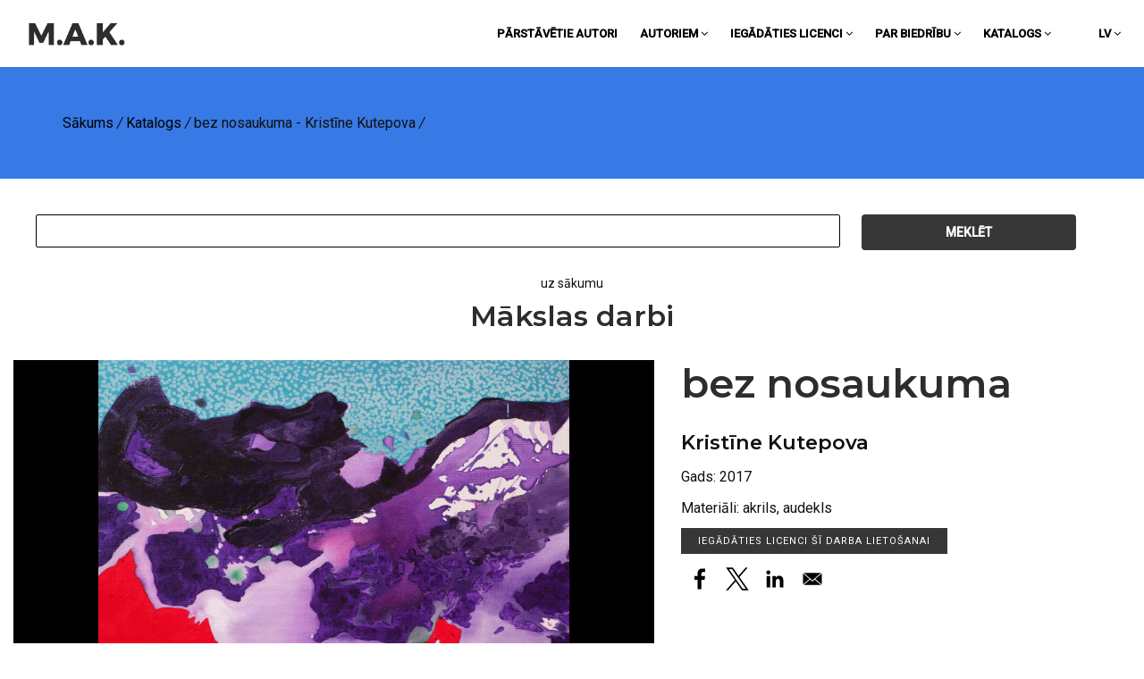

--- FILE ---
content_type: text/html; charset=UTF-8
request_url: https://makart.lv/lv/katalogs/darbi/not-set-42?item=last
body_size: 10582
content:
<!DOCTYPE html>
<html lang="lv" dir="ltr">
  <head>
    <meta charset="utf-8" />
<script async src="/sites/default/files/google_analytics/gtag.js?t98tio"></script>
<script>window.dataLayer = window.dataLayer || [];function gtag(){dataLayer.push(arguments)};gtag("js", new Date());gtag("set", "developer_id.dMDhkMT", true);gtag("config", "G-XYSWTFZDJR", {"groups":"default","page_placeholder":"PLACEHOLDER_page_location","allow_ad_personalization_signals":false});</script>
<link rel="canonical" href="https://makart.lv/lv/katalogs/darbi/not-set-42" />
<meta name="Generator" content="Drupal 11 (https://www.drupal.org); Commerce 3" />
<meta name="MobileOptimized" content="width" />
<meta name="HandheldFriendly" content="true" />
<meta name="viewport" content="width=device-width, initial-scale=1.0" />
<link rel="icon" href="/themes/custom/makart/favicon.ico" type="image/vnd.microsoft.icon" />
<link rel="alternate" hreflang="lv" href="https://makart.lv/lv/katalogs/darbi/not-set-42" />

    <title>bez nosaukuma - Kristīne Kutepova</title>
    <link rel="stylesheet" media="all" href="/sites/default/files/css/css_wkOkOAy31B-ys-2LKPhVwtfAfxfITSKrfm51M9usZvQ.css?delta=0&amp;language=lv&amp;theme=makart&amp;include=eJxdjFEOgzAMQy_UkSNVaYlKR9qgJMC4_dhgP_uw5edETuROGk1yRY42odZeYlrdpRuYH3xyyKIEo64L8oBPfIWGM6pDYUnIj9_b1caMjiwFbjy1i85xwUKh1xlH2izmZnDDJ19XnQ6f2v-sHebUIKFR2CrtBl8fmowr0xtW10yl" />
<link rel="stylesheet" media="all" href="/sites/default/files/css/css_W_z1gvylue0S6irt6CSX_QC6EOGYxvCrICD1Iz3_XU4.css?delta=1&amp;language=lv&amp;theme=makart&amp;include=eJxdjFEOgzAMQy_UkSNVaYlKR9qgJMC4_dhgP_uw5edETuROGk1yRY42odZeYlrdpRuYH3xyyKIEo64L8oBPfIWGM6pDYUnIj9_b1caMjiwFbjy1i85xwUKh1xlH2izmZnDDJ19XnQ6f2v-sHebUIKFR2CrtBl8fmowr0xtW10yl" />

    
  </head>
  <body class="appear-animate">
        <a href="#main-content" class="visually-hidden focusable">
      Pārlekt uz galveno saturu
    </a>
        
      <div class="dialog-off-canvas-main-canvas" data-off-canvas-main-canvas>
    
    
                              
            <div class="nd-region" style="">
    
                
      <div class="container-fluid">

        <div id="Header" class="row ">

          
            
                              <div id="header" class="col-md-12 col-lg-12 " style="">
              
                  <div>
    <div id="block-headerwhitetransparent-2" class="block block-block-content block-block-content653038ca-8c0b-4717-99d5-c3acc664d7af">
	
		
			<div class="content">
			            <div class="field field--name-body field--type-text-with-summary field--label-hidden field__item"><!-- Navigation panel -->
<nav class="main-nav white js-stick">
  <div class="full-wrapper relative clearfix">
    <!-- Logo ( * your text or image into link tag *) -->
    <div class="nav-logo-wrap local-scroll">
      <a href="https://makart.lv/lv" class="logo">
          <img src="/themes/custom/makart/logo.png" alt="M.A.K. - Māksla. Autortiesības. Kultūrizglītība." title = "M.A.K. - Māksla. Autortiesības. Kultūrizglītība." />
      </a>
    </div>
    <div class="mobile-nav">
        <i class="fa fa-bars"></i>
    </div>
    
    <!-- Main Menu -->
    <div class="inner-nav desktop-nav">
      <ul class="clearlist">
        
										<li class="menu-item">
																	<a href="/lv/parstavetie-autori" >Pārstāvētie autori</a>
											</li>
								<li class="menu-item menu-item--expanded">
																							<a href="#" tabindex="-1" aria-disabled="true" class="mn-has-sub is-disabled" class = "mn-has-sub">Autoriem
							 <i class="fa toggle-menu-icon fa-angle-down"></i>
							
						</a>
																		<ul class="mn-sub">
																<li class="menu-item">
																	<a href="/lv/autoriem/par-atlidzibas-iekasesanu-sadali-izmaksu" >Par atlīdzības iekasēšanu, sadali, izmaksu</a>
											</li>
								<li class="menu-item">
																	<a href="/lv/autoriem/liguma-slegsana" >Līguma slēgšana</a>
											</li>
								<li class="menu-item">
																	<a href="/lv/user/register" >Reģistrēties</a>
											</li>
								<li class="menu-item">
																	<a href="/lv/user/login" >Mans konts</a>
											</li>
								<li class="menu-item">
																	<a href="/lv/autoriem/juridiskas-konsultacijas" >Juridiskās konsultācijas</a>
											</li>
								<li class="menu-item">
																	<a href="/lv/autoriem/informacija-autora-mantiniekiem" >Informācija autora mantiniekiem</a>
											</li>
								<li class="menu-item">
																	<a href="/lv/autoriem/vairak-par-autortiesibam" >Vairāk par autortiesībām</a>
											</li>
			
					</ul>
							</li>
								<li class="menu-item menu-item--expanded">
																							<a href="#" tabindex="-1" aria-disabled="true" class="mn-has-sub is-disabled" class = "mn-has-sub">Iegādāties licenci
							 <i class="fa toggle-menu-icon fa-angle-down"></i>
							
						</a>
																		<ul class="mn-sub">
																<li class="menu-item">
																	<a href="/lv/iegadaties-licenci" >Iegādāties licenci</a>
											</li>
								<li class="menu-item">
																	<a href="/lv/iegadaties-licenci/tarifi" >Tarifi</a>
											</li>
								<li class="menu-item">
																	<a href="/lv/iegadaties-licenci/izmantosanas-veidi-un-nozares" >Izmantošanas veidi un nozares</a>
											</li>
			
					</ul>
							</li>
								<li class="menu-item menu-item--expanded">
																							<a href="#" tabindex="-1" aria-disabled="true" class="mn-has-sub is-disabled" class = "mn-has-sub">Par biedrību
							 <i class="fa toggle-menu-icon fa-angle-down"></i>
							
						</a>
																		<ul class="mn-sub">
																<li class="menu-item">
																	<a href="/lv/par-biedribu/parvalde-un-darbibas-merki" >Pārvalde un darbības mērķi</a>
											</li>
								<li class="menu-item menu-item--expanded">
																							<a href="/lv/par-biedribu/dokumenti" class="mn-has-sub" class = "mn-has-sub">Dokumenti
							
							 <i class="fa toggle-menu-icon fa-angle-right right"></i>
						</a>
																		<ul class="mn-sub">
																<li class="menu-item">
																	<a href="/lv/par-biedribu/dokumenti/statuti" >Statūti</a>
											</li>
								<li class="menu-item">
																	<a href="/lv/par-biedribu/dokumenti/gada-parskati" >Gada pārskati</a>
											</li>
								<li class="menu-item">
																	<a href="/lv/par-biedribu/dokumenti/parstavibas-ligumi" >Pārstāvības līgumi</a>
											</li>
								<li class="menu-item">
																	<a href="/lv/par-biedribu/dokumenti/nosacijumi-nekomercialai-izmantosanai" >Nosacījumi nekomerciālai izmantošanai</a>
											</li>
								<li class="menu-item">
																	<a href="/lv/par-biedribu/dokumenti/informacija-par-sudzibu-izskatisanas-un-stridu-risinasanas-kartibu" >Informācija par sūdzību izskatīšanas un strīdu risināšanas kārtību</a>
											</li>
								<li class="menu-item">
																	<a href="/lv/par-biedribu/dokumenti/personas-datu-aizsardziba" >Personas datu aizsardzība</a>
											</li>
								<li class="menu-item">
																	<a href="/lv/par-biedribu/dokumenti/atklatibas-zinojumi" >Atklātības ziņojumi</a>
											</li>
			
					</ul>
							</li>
								<li class="menu-item">
																	<a href="/lv/par-biedribu/ziedojumiem" >Ziedojumiem</a>
											</li>
			
					</ul>
							</li>
								<li class="menu-item menu-item--active-trail menu-item--expanded">
																							<a href="/lv/katalogs" class="mn-has-sub" class = "mn-has-sub">Katalogs
							 <i class="fa toggle-menu-icon fa-angle-down"></i>
							
						</a>
																		<ul class="mn-sub">
																<li class="menu-item">
																	<a href="/lv/catalog/artworks" >Mākslas darbi</a>
											</li>
								<li class="menu-item">
																	<a href="/lv/catalog/authors" >Autori</a>
											</li>
			
					</ul>
							</li>
			


        <li><a style="height: 75px; line-height: 75px;">&nbsp;</a></li>
                                  <li>
            <a href="#" style="height: 75px; line-height: 75px;" class="mn-has-sub">lv <i class="fa fa-angle-down"></i></a>
            <ul class="language-switcher-language-url mn-sub"><li hreflang="lv" data-drupal-link-query="{&quot;item&quot;:&quot;last&quot;}" data-drupal-link-system-path="catalog/artworks/409" class="is-active" aria-current="page"><a href="/lv/katalogs/darbi/not-set-42?item=last" class="language-link is-active" hreflang="lv" data-drupal-link-query="{&quot;item&quot;:&quot;last&quot;}" data-drupal-link-system-path="catalog/artworks/409" aria-current="page">LV</a></li><li hreflang="en" data-drupal-link-query="{&quot;item&quot;:&quot;last&quot;}" data-drupal-link-system-path="catalog/artworks/409"><a href="/en/catalog/artworks/409?item=last" class="language-link" hreflang="en" data-drupal-link-query="{&quot;item&quot;:&quot;last&quot;}" data-drupal-link-system-path="catalog/artworks/409">EN</a></li></ul>
          </li>
              </ul>
    </div>
    <!-- End Main Menu -->
  </div>
</nav>
 </div>
      
		</div>
	</div>

  </div>


                              </div>
              
            
          
            
          
            
          
            
          
            
          
            
          
        </div>

      </div>

            </div>
    

                              
            <div class="nd-region" style="">
    
                
      <div class="container-fluid">

        <div id="Page-title" class="row ">

          
            
          
            
                              <div id="page_title" class="col-md-12 " style="padding-top: 50px; padding-bottom: 50px; ">
              
                  <div>
    <div id="block-breadcrumbs" class="block block-system block-system-breadcrumb-block">
	
		
			<div class="content">
			  <h2 id="system-breadcrumb" class="visually-hidden">Atpakaļceļš</h2>
                <a href="/lv">Sākums</a><i> / </i>
                      <a href="/lv/katalogs">Katalogs</a><i> / </i>
                      bez nosaukuma - Kristīne Kutepova<i> / </i>
        
		</div>
	</div>

  </div>


                              </div>
              
            
          
            
          
            
          
            
          
            
          
        </div>

      </div>

            </div>
    

                              
            <div class="nd-region catalog" style="padding-bottom: 100px; ">
    
                
      <div class="container-fluid">

        <div id="Content-Full-Width" class="row catalog">

          
            
          
            
          
            
          
            
          
            
                              <div id="content" class="col-md-12 " style="">
              
                  <div>
    <div data-drupal-messages-fallback class="hidden"></div><div data-drupal-selector="catalog-search-form" class="form block block-makart-catalog block-catalog-search-block" id="block-catalogsearchblock">
	
		
			<div class="content">
			<form action="/lv/catalog/search" method="get" id="catalog-search-form" accept-charset="UTF-8">
  <div class="form-group js-form-item form-item js-form-type-textfield form-item-search-keys js-form-item-search-keys form-no-label">
        <input data-drupal-selector="edit-search-keys" class="input-md form-control round form-text" type="text" id="edit-search-keys" name="search_keys" value="" size="60" maxlength="128" />

        </div>
<div data-drupal-selector="edit-actions" class="form-actions js-form-wrapper form-wrapper" id="edit-actions"><input data-drupal-selector="edit-button" class="btn-medium btn btn-mod btn-round button js-form-submit form-submit" type="submit" id="edit-button" value="Meklēt" />
</div>

</form>

		</div>
	</div>
<div id="block-cataloghomelink" class="block block-block-content block-block-contenta5ef319d-8382-48a4-93dd-eaefb9f006a4">
	
		
			<div class="content">
			            <div class="field field--name-body field--type-text-with-summary field--label-hidden field__item"><p class="text-align-center"><a href="/catalog">uz sākumu</a></p>
</div>
      
		</div>
	</div>
<div id="block-titleartworks" class="block block-block-content block-block-content944a7fc9-0ede-4c9c-8a26-be1394fdaa58">
	
		
			<div class="content">
			            <div class="field field--name-body field--type-text-with-summary field--label-hidden field__item"><h2 class="text-align-center">Mākslas darbi</h2>
</div>
      
		</div>
	</div>
<div id="block-makart-content--2" class="block block-system block-system-main-block">
	
		
			<div class="content">
			
<div class="artwork-page">
	<div class="artwork-content">
		<div class="left-col col-md-7">
							<div class="artwork-carousel">
																	<div class="image-item"><img class="artwork-image" src="/sites/default/files/styles/large/public/upload/image00049.jpeg?itok=TY4YtiKN" />

</div>
									</div>
			
					</div>
		<div class="right-col col-md-5">
			<h1>bez nosaukuma</h1>
												<h3 class="artwork-author">
						<a href="/lv/katalogs/autori/kristine-kutepova">Kristīne
							Kutepova</a>
					</h3>
							
							<div class="artwork-year">
					Gads:
					2017</div>
			
							<div class="artwork-materials">
										Materiāli:
																																																										akrils, audekls
				</div>
			
			<div class="artwork-dimensions">
																			</div>

			
			<div class="artwork-description">
							</div>
													<div class="artwork-purchase"> <a href="/lv/iegadaties-licenci?artwork=409&amp;author=22868" class="btn-small btn-mod">Iegādāties licenci šī darba lietošanai</a>
			</div>
			<div class="artwork-share">
				

<div style="display: none"><link rel="preload" href="/modules/contrib/better_social_sharing_buttons/assets/dist/sprites/social-icons--no-color.svg" as="image" type="image/svg+xml" crossorigin="anonymous" /></div>

<div class="social-sharing-buttons">
                <a href="https://www.facebook.com/sharer/sharer.php?u=https://makart.lv/lv/katalogs/darbi/not-set-42&amp;title=bez%20nosaukuma%20-%20Krist%C4%ABne%20Kutepova" target="_blank" title="Share to Facebook" aria-label="Share to Facebook" class="social-sharing-buttons-button share-facebook" rel="noopener">
            <svg aria-hidden="true" width="34px" height="34px" style="border-radius:3px;">
                <use href="/modules/contrib/better_social_sharing_buttons/assets/dist/sprites/social-icons--no-color.svg#facebook" />
            </svg>
        </a>
    
                <a href="https://twitter.com/intent/tweet?text=bez%20nosaukuma%20-%20Krist%C4%ABne%20Kutepova+https://makart.lv/lv/katalogs/darbi/not-set-42" target="_blank" title="Share to X" aria-label="Share to X" class="social-sharing-buttons-button share-x" rel="noopener">
            <svg aria-hidden="true" width="34px" height="34px" style="border-radius:3px;">
                <use href="/modules/contrib/better_social_sharing_buttons/assets/dist/sprites/social-icons--no-color.svg#x" />
            </svg>
        </a>
    
        
        
        
                <a href="https://www.linkedin.com/sharing/share-offsite/?url=https://makart.lv/lv/katalogs/darbi/not-set-42" target="_blank" title="Share to Linkedin" aria-label="Share to Linkedin" class="social-sharing-buttons-button share-linkedin" rel="noopener">
            <svg aria-hidden="true" width="34px" height="34px" style="border-radius:3px;">
                <use href="/modules/contrib/better_social_sharing_buttons/assets/dist/sprites/social-icons--no-color.svg#linkedin" />
            </svg>
        </a>
    
    
    
        
        
        
        
                <a href="mailto:?subject=bez%20nosaukuma%20-%20Krist%C4%ABne%20Kutepova&amp;body=https://makart.lv/lv/katalogs/darbi/not-set-42" title="Share to Email" aria-label="Share to Email" class="social-sharing-buttons-button share-email" target="_blank" rel="noopener">
            <svg aria-hidden="true" width="34px" height="34px" style="border-radius:3px;">
                <use href="/modules/contrib/better_social_sharing_buttons/assets/dist/sprites/social-icons--no-color.svg#email" />
            </svg>
        </a>
    
        
    </div>

			</div>
		</div>
	</div>
	<div class="swipe-icon">
		<div class="swipe-icon-content">
			<span>
				velciet lai šķirstītu			</span>
		</div>
	</div>
</div>

<div class="author-other-artworks">
	<h4 class="mb-sm-40 mb-30 section-title">Citi darbi no šī autora</h4>
	<div class="views-element-container"><div class="tjgallery-wrapper view view-artworks-by-genre-and-movements view-id-artworks_by_genre_and_movements view-display-id-other_artworks_by_artist js-view-dom-id-912b82218a4184d4db675a608b93c1575dc4e30ddb69077acb9bd59d03578b52">
  
    
      
      <div class="view-content">
          <div class="views-view-grid horizontal cols-5 clearfix">
            <div class="views-row clearfix row row-1">
                  <div class="views-col col-md- col-1" style="width: 20%;">
            <div class="views-field views-field-field-file"><div class="field-content"><ul><li>  <a href="/lv/katalogs/darbi/indijas-noskanas" hreflang="lv"><img loading="lazy" src="/sites/default/files/styles/artwork_grid/public/upload/img_20190915_165720.jpg?itok=mGwQEcbS" width="480" height="480" />

</a>
</li></ul></div></div><div class="views-field views-field-title"><strong class="field-content"><a href="/lv/katalogs/darbi/indijas-noskanas" hreflang="lv">Indijas noskaņās</a></strong></div><div class="views-field views-field-field-ref-authors"><div class="field-content"><a href="/lv/katalogs/autori/kristine-kutepova" hreflang="lv">Kristīne Kutepova</a></div></div><div class="views-field views-field-artwork-dimensions"><span class="field-content">140 x 100 cm</span></div>
          </div>
                  <div class="views-col col-md- col-2" style="width: 20%;">
            <div class="views-field views-field-field-file"><div class="field-content"><ul><li>  <a href="/lv/katalogs/darbi/nav-noradits-17" hreflang="lv"><img loading="lazy" src="/sites/default/files/styles/artwork_grid/public/upload/image00020_0.jpeg?itok=4R1whLEa" width="480" height="480" />

</a>
</li></ul></div></div><div class="views-field views-field-title"><strong class="field-content"><a href="/lv/katalogs/darbi/nav-noradits-17" hreflang="lv">(nav norādīts)</a></strong></div><div class="views-field views-field-field-ref-authors"><div class="field-content"><a href="/lv/katalogs/autori/kristine-kutepova" hreflang="lv">Kristīne Kutepova</a></div></div><div class="views-field views-field-artwork-dimensions"><span class="field-content"></span></div>
          </div>
                  <div class="views-col col-md- col-3" style="width: 20%;">
            <div class="views-field views-field-field-file"><div class="field-content"><ul><li>  <a href="/lv/katalogs/darbi/nav-noradits-16" hreflang="lv"><img loading="lazy" src="/sites/default/files/styles/artwork_grid/public/upload/image00019_0.jpeg?itok=u2xDh4of" width="480" height="480" />

</a>
</li></ul></div></div><div class="views-field views-field-title"><strong class="field-content"><a href="/lv/katalogs/darbi/nav-noradits-16" hreflang="lv">(nav norādīts)</a></strong></div><div class="views-field views-field-field-ref-authors"><div class="field-content"><a href="/lv/katalogs/autori/kristine-kutepova" hreflang="lv">Kristīne Kutepova</a></div></div><div class="views-field views-field-artwork-dimensions"><span class="field-content"></span></div>
          </div>
                  <div class="views-col col-md- col-4" style="width: 20%;">
            <div class="views-field views-field-field-file"><div class="field-content"><ul><li>  <a href="/lv/katalogs/darbi/nav-noradits-15" hreflang="lv"><img loading="lazy" src="/sites/default/files/styles/artwork_grid/public/upload/image00018_0.jpeg?itok=3v_c5YSu" width="480" height="480" />

</a>
</li></ul></div></div><div class="views-field views-field-title"><strong class="field-content"><a href="/lv/katalogs/darbi/nav-noradits-15" hreflang="lv">(nav norādīts)</a></strong></div><div class="views-field views-field-field-ref-authors"><div class="field-content"><a href="/lv/katalogs/autori/kristine-kutepova" hreflang="lv">Kristīne Kutepova</a></div></div><div class="views-field views-field-artwork-dimensions"><span class="field-content"></span></div>
          </div>
                  <div class="views-col col-md- col-5" style="width: 20%;">
            <div class="views-field views-field-field-file"><div class="field-content"><ul><li>  <a href="/lv/katalogs/darbi/nav-noradits-14" hreflang="lv"><img loading="lazy" src="/sites/default/files/styles/artwork_grid/public/upload/image00017_0.jpeg?itok=ujteJxkN" width="480" height="480" />

</a>
</li></ul></div></div><div class="views-field views-field-title"><strong class="field-content"><a href="/lv/katalogs/darbi/nav-noradits-14" hreflang="lv">(nav norādīts)</a></strong></div><div class="views-field views-field-field-ref-authors"><div class="field-content"><a href="/lv/katalogs/autori/kristine-kutepova" hreflang="lv">Kristīne Kutepova</a></div></div><div class="views-field views-field-artwork-dimensions"><span class="field-content"></span></div>
          </div>
              </div>
          <div class="views-row clearfix row row-2">
                  <div class="views-col col-md- col-1" style="width: 20%;">
            <div class="views-field views-field-field-file"><div class="field-content"><ul><li>  <a href="/lv/katalogs/darbi/nav-noradits-12" hreflang="lv"><img loading="lazy" src="/sites/default/files/styles/artwork_grid/public/upload/image00015_0.jpeg?itok=-35LH7W-" width="480" height="480" />

</a>
</li></ul></div></div><div class="views-field views-field-title"><strong class="field-content"><a href="/lv/katalogs/darbi/nav-noradits-12" hreflang="lv">(nav norādīts)</a></strong></div><div class="views-field views-field-field-ref-authors"><div class="field-content"><a href="/lv/katalogs/autori/kristine-kutepova" hreflang="lv">Kristīne Kutepova</a></div></div><div class="views-field views-field-artwork-dimensions"><span class="field-content"></span></div>
          </div>
                  <div class="views-col col-md- col-2" style="width: 20%;">
            <div class="views-field views-field-field-file"><div class="field-content"><ul><li>  <a href="/lv/katalogs/darbi/nav-noradits-11" hreflang="lv"><img loading="lazy" src="/sites/default/files/styles/artwork_grid/public/upload/image00014_0.jpeg?itok=LsHIaijT" width="480" height="480" />

</a>
</li></ul></div></div><div class="views-field views-field-title"><strong class="field-content"><a href="/lv/katalogs/darbi/nav-noradits-11" hreflang="lv">(nav norādīts)</a></strong></div><div class="views-field views-field-field-ref-authors"><div class="field-content"><a href="/lv/katalogs/autori/kristine-kutepova" hreflang="lv">Kristīne Kutepova</a></div></div><div class="views-field views-field-artwork-dimensions"><span class="field-content"></span></div>
          </div>
                  <div class="views-col col-md- col-3" style="width: 20%;">
            <div class="views-field views-field-field-file"><div class="field-content"><ul><li>  <a href="/lv/katalogs/darbi/nav-noradits-10" hreflang="lv"><img loading="lazy" src="/sites/default/files/styles/artwork_grid/public/upload/image00013_0.jpeg?itok=goyPmBnT" width="480" height="480" />

</a>
</li></ul></div></div><div class="views-field views-field-title"><strong class="field-content"><a href="/lv/katalogs/darbi/nav-noradits-10" hreflang="lv">(nav norādīts)</a></strong></div><div class="views-field views-field-field-ref-authors"><div class="field-content"><a href="/lv/katalogs/autori/kristine-kutepova" hreflang="lv">Kristīne Kutepova</a></div></div><div class="views-field views-field-artwork-dimensions"><span class="field-content"></span></div>
          </div>
                  <div class="views-col col-md- col-4" style="width: 20%;">
            <div class="views-field views-field-field-file"><div class="field-content"><ul><li>  <a href="/lv/katalogs/darbi/nav-noradits-9" hreflang="lv"><img loading="lazy" src="/sites/default/files/styles/artwork_grid/public/upload/image00012_0.jpeg?itok=JxZGZOx6" width="480" height="480" />

</a>
</li></ul></div></div><div class="views-field views-field-title"><strong class="field-content"><a href="/lv/katalogs/darbi/nav-noradits-9" hreflang="lv">(nav norādīts)</a></strong></div><div class="views-field views-field-field-ref-authors"><div class="field-content"><a href="/lv/katalogs/autori/kristine-kutepova" hreflang="lv">Kristīne Kutepova</a></div></div><div class="views-field views-field-artwork-dimensions"><span class="field-content"></span></div>
          </div>
                  <div class="views-col col-md- col-5" style="width: 20%;">
            <div class="views-field views-field-field-file"><div class="field-content"><ul><li>  <a href="/lv/katalogs/darbi/nav-noradits-7" hreflang="lv"><img loading="lazy" src="/sites/default/files/styles/artwork_grid/public/upload/image00011_0.jpeg?itok=uW38eVOB" width="480" height="480" />

</a>
</li></ul></div></div><div class="views-field views-field-title"><strong class="field-content"><a href="/lv/katalogs/darbi/nav-noradits-7" hreflang="lv">Meža gars</a></strong></div><div class="views-field views-field-field-ref-authors"><div class="field-content"><a href="/lv/katalogs/autori/kristine-kutepova" hreflang="lv">Kristīne Kutepova</a></div></div><div class="views-field views-field-artwork-dimensions"><span class="field-content">110 x 100 cm</span></div>
          </div>
              </div>
          <div class="views-row clearfix row row-3">
                  <div class="views-col col-md- col-1" style="width: 20%;">
            <div class="views-field views-field-field-file"><div class="field-content"><ul><li>  <a href="/lv/katalogs/darbi/nav-noradits-6" hreflang="lv"><img loading="lazy" src="/sites/default/files/styles/artwork_grid/public/upload/image00009_0.jpeg?itok=SU7MoB5h" width="480" height="480" />

</a>
</li></ul></div></div><div class="views-field views-field-title"><strong class="field-content"><a href="/lv/katalogs/darbi/nav-noradits-6" hreflang="lv">(nav norādīts)</a></strong></div><div class="views-field views-field-field-ref-authors"><div class="field-content"><a href="/lv/katalogs/autori/kristine-kutepova" hreflang="lv">Kristīne Kutepova</a></div></div><div class="views-field views-field-artwork-dimensions"><span class="field-content"></span></div>
          </div>
                  <div class="views-col col-md- col-2" style="width: 20%;">
            <div class="views-field views-field-field-file"><div class="field-content"><ul><li>  <a href="/lv/katalogs/darbi/nav-noradits-5" hreflang="lv"><img loading="lazy" src="/sites/default/files/styles/artwork_grid/public/upload/image00008_0.jpeg?itok=0g04gpx9" width="480" height="480" />

</a>
</li></ul></div></div><div class="views-field views-field-title"><strong class="field-content"><a href="/lv/katalogs/darbi/nav-noradits-5" hreflang="lv">(nav norādīts)</a></strong></div><div class="views-field views-field-field-ref-authors"><div class="field-content"><a href="/lv/katalogs/autori/kristine-kutepova" hreflang="lv">Kristīne Kutepova</a></div></div><div class="views-field views-field-artwork-dimensions"><span class="field-content"></span></div>
          </div>
                  <div class="views-col col-md- col-3" style="width: 20%;">
            <div class="views-field views-field-field-file"><div class="field-content"><ul><li>  <a href="/lv/katalogs/darbi/nav-noradits-4" hreflang="lv"><img loading="lazy" src="/sites/default/files/styles/artwork_grid/public/upload/image00007_0.jpeg?itok=qeNFDRNf" width="480" height="480" />

</a>
</li></ul></div></div><div class="views-field views-field-title"><strong class="field-content"><a href="/lv/katalogs/darbi/nav-noradits-4" hreflang="lv">(nav norādīts)</a></strong></div><div class="views-field views-field-field-ref-authors"><div class="field-content"><a href="/lv/katalogs/autori/kristine-kutepova" hreflang="lv">Kristīne Kutepova</a></div></div><div class="views-field views-field-artwork-dimensions"><span class="field-content"></span></div>
          </div>
                  <div class="views-col col-md- col-4" style="width: 20%;">
            <div class="views-field views-field-field-file"><div class="field-content"><ul><li>  <a href="/lv/katalogs/darbi/not-set-97" hreflang="lv"><img loading="lazy" src="/sites/default/files/styles/artwork_grid/public/upload/image00088_1.jpeg?itok=gAraRM6T" width="480" height="480" />

</a>
</li></ul></div></div><div class="views-field views-field-title"><strong class="field-content"><a href="/lv/katalogs/darbi/not-set-97" hreflang="lv">Gājēju ceļš</a></strong></div><div class="views-field views-field-field-ref-authors"><div class="field-content"><a href="/lv/katalogs/autori/kristine-kutepova" hreflang="lv">Kristīne Kutepova</a></div></div><div class="views-field views-field-artwork-dimensions"><span class="field-content">150 x 100 cm</span></div>
          </div>
                  <div class="views-col col-md- col-5" style="width: 20%;">
            <div class="views-field views-field-field-file"><div class="field-content"><ul><li>  <a href="/lv/katalogs/darbi/not-set-95" hreflang="lv"><img loading="lazy" src="/sites/default/files/styles/artwork_grid/public/upload/image00103_1.jpeg?itok=DfkpzkKg" width="480" height="480" />

</a>
</li></ul></div></div><div class="views-field views-field-title"><strong class="field-content"><a href="/lv/katalogs/darbi/not-set-95" hreflang="lv">Vētrā</a></strong></div><div class="views-field views-field-field-ref-authors"><div class="field-content"><a href="/lv/katalogs/autori/kristine-kutepova" hreflang="lv">Kristīne Kutepova</a></div></div><div class="views-field views-field-artwork-dimensions"><span class="field-content">150 x 100 cm</span></div>
          </div>
              </div>
          <div class="views-row clearfix row row-4">
                  <div class="views-col col-md- col-1" style="width: 20%;">
            <div class="views-field views-field-field-file"><div class="field-content"><ul><li>  <a href="/lv/katalogs/darbi/not-set-93" hreflang="lv"><img loading="lazy" src="/sites/default/files/styles/artwork_grid/public/upload/image00086_0.jpeg?itok=-dIuj30w" width="480" height="480" />

</a>
</li></ul></div></div><div class="views-field views-field-title"><strong class="field-content"><a href="/lv/katalogs/darbi/not-set-93" hreflang="lv">Tuksneša pļava</a></strong></div><div class="views-field views-field-field-ref-authors"><div class="field-content"><a href="/lv/katalogs/autori/kristine-kutepova" hreflang="lv">Kristīne Kutepova</a></div></div><div class="views-field views-field-artwork-dimensions"><span class="field-content"></span></div>
          </div>
                  <div class="views-col col-md- col-2" style="width: 20%;">
            <div class="views-field views-field-field-file"><div class="field-content"><ul><li>  <a href="/lv/katalogs/darbi/not-set-92" hreflang="lv"><img loading="lazy" src="/sites/default/files/styles/artwork_grid/public/upload/image00101.jpeg?itok=WLSjPAV6" width="480" height="480" />

</a>
</li></ul></div></div><div class="views-field views-field-title"><strong class="field-content"><a href="/lv/katalogs/darbi/not-set-92" hreflang="lv">Iemērkt degunu Gangā</a></strong></div><div class="views-field views-field-field-ref-authors"><div class="field-content"><a href="/lv/katalogs/autori/kristine-kutepova" hreflang="lv">Kristīne Kutepova</a></div></div><div class="views-field views-field-artwork-dimensions"><span class="field-content">90 x 80 cm</span></div>
          </div>
                  <div class="views-col col-md- col-3" style="width: 20%;">
            <div class="views-field views-field-field-file"><div class="field-content"><ul><li>  <a href="/lv/katalogs/darbi/not-set-91" hreflang="lv"><img loading="lazy" src="/sites/default/files/styles/artwork_grid/public/upload/image00102.jpeg?itok=Avz01paP" width="480" height="480" />

</a>
</li></ul></div></div><div class="views-field views-field-title"><strong class="field-content"><a href="/lv/katalogs/darbi/not-set-91" hreflang="lv">bez nosaukuma</a></strong></div><div class="views-field views-field-field-ref-authors"><div class="field-content"><a href="/lv/katalogs/autori/kristine-kutepova" hreflang="lv">Kristīne Kutepova</a></div></div><div class="views-field views-field-artwork-dimensions"><span class="field-content">140 x 100 cm</span></div>
          </div>
                  <div class="views-col col-md- col-4" style="width: 20%;">
            <div class="views-field views-field-field-file"><div class="field-content"><ul><li>  <a href="/lv/katalogs/darbi/not-set-90" hreflang="lv"><img loading="lazy" src="/sites/default/files/styles/artwork_grid/public/upload/image00100.jpeg?itok=XL8GfUt-" width="480" height="480" />

</a>
</li></ul></div></div><div class="views-field views-field-title"><strong class="field-content"><a href="/lv/katalogs/darbi/not-set-90" hreflang="lv">Bērnības atmiņas</a></strong></div><div class="views-field views-field-field-ref-authors"><div class="field-content"><a href="/lv/katalogs/autori/kristine-kutepova" hreflang="lv">Kristīne Kutepova</a></div></div><div class="views-field views-field-artwork-dimensions"><span class="field-content">41 x 33 cm</span></div>
          </div>
                  <div class="views-col col-md- col-5" style="width: 20%;">
            <div class="views-field views-field-field-file"><div class="field-content"><ul><li>  <a href="/lv/katalogs/darbi/not-set-89" hreflang="lv"><img loading="lazy" src="/sites/default/files/styles/artwork_grid/public/upload/image00099.jpeg?itok=YKGEolsG" width="480" height="480" />

</a>
</li></ul></div></div><div class="views-field views-field-title"><strong class="field-content"><a href="/lv/katalogs/darbi/not-set-89" hreflang="lv">Dabas spēks</a></strong></div><div class="views-field views-field-field-ref-authors"><div class="field-content"><a href="/lv/katalogs/autori/kristine-kutepova" hreflang="lv">Kristīne Kutepova</a></div></div><div class="views-field views-field-artwork-dimensions"><span class="field-content">40 x 30 cm</span></div>
          </div>
              </div>
          <div class="views-row clearfix row row-5">
                  <div class="views-col col-md- col-1" style="width: 20%;">
            <div class="views-field views-field-field-file"><div class="field-content"><ul><li>  <a href="/lv/katalogs/darbi/not-set-88" hreflang="lv"><img loading="lazy" src="/sites/default/files/styles/artwork_grid/public/upload/image00098.jpeg?itok=y0VChIWS" width="480" height="480" />

</a>
</li></ul></div></div><div class="views-field views-field-title"><strong class="field-content"><a href="/lv/katalogs/darbi/not-set-88" hreflang="lv">Gordona sapņi</a></strong></div><div class="views-field views-field-field-ref-authors"><div class="field-content"><a href="/lv/katalogs/autori/kristine-kutepova" hreflang="lv">Kristīne Kutepova</a></div></div><div class="views-field views-field-artwork-dimensions"><span class="field-content">60 x 50 cm</span></div>
          </div>
                  <div class="views-col col-md- col-2" style="width: 20%;">
            <div class="views-field views-field-field-file"><div class="field-content"><ul><li>  <a href="/lv/katalogs/darbi/not-set-87" hreflang="lv"><img loading="lazy" src="/sites/default/files/styles/artwork_grid/public/upload/image00097.jpeg?itok=eTt2OUnG" width="480" height="480" />

</a>
</li></ul></div></div><div class="views-field views-field-title"><strong class="field-content"><a href="/lv/katalogs/darbi/not-set-87" hreflang="lv">Lidojošais zemes gabals</a></strong></div><div class="views-field views-field-field-ref-authors"><div class="field-content"><a href="/lv/katalogs/autori/kristine-kutepova" hreflang="lv">Kristīne Kutepova</a></div></div><div class="views-field views-field-artwork-dimensions"><span class="field-content">70 x 60 cm</span></div>
          </div>
                  <div class="views-col col-md- col-3" style="width: 20%;">
            <div class="views-field views-field-field-file"><div class="field-content"><ul><li>  <a href="/lv/katalogs/darbi/not-set-86" hreflang="lv"><img loading="lazy" src="/sites/default/files/styles/artwork_grid/public/upload/image00095.jpeg?itok=xywbRkQ6" width="480" height="480" />

</a>
</li></ul></div></div><div class="views-field views-field-title"><strong class="field-content"><a href="/lv/katalogs/darbi/not-set-86" hreflang="lv">Baba Marina</a></strong></div><div class="views-field views-field-field-ref-authors"><div class="field-content"><a href="/lv/katalogs/autori/kristine-kutepova" hreflang="lv">Kristīne Kutepova</a></div></div><div class="views-field views-field-artwork-dimensions"><span class="field-content"></span></div>
          </div>
                  <div class="views-col col-md- col-4" style="width: 20%;">
            <div class="views-field views-field-field-file"><div class="field-content"><ul><li>  <a href="/lv/katalogs/darbi/not-set-85" hreflang="lv"><img loading="lazy" src="/sites/default/files/styles/artwork_grid/public/upload/image00096.jpeg?itok=FhxacmvT" width="480" height="480" />

</a>
</li></ul></div></div><div class="views-field views-field-title"><strong class="field-content"><a href="/lv/katalogs/darbi/not-set-85" hreflang="lv">Dievlūdzējs Indijā</a></strong></div><div class="views-field views-field-field-ref-authors"><div class="field-content"><a href="/lv/katalogs/autori/kristine-kutepova" hreflang="lv">Kristīne Kutepova</a></div></div><div class="views-field views-field-artwork-dimensions"><span class="field-content">80 x 60 cm</span></div>
          </div>
                  <div class="views-col col-md- col-5" style="width: 20%;">
            <div class="views-field views-field-field-file"><div class="field-content"><ul><li>  <a href="/lv/katalogs/darbi/not-set-84" hreflang="lv"><img loading="lazy" src="/sites/default/files/styles/artwork_grid/public/upload/image00094.jpeg?itok=9AUjm34g" width="480" height="480" />

</a>
</li></ul></div></div><div class="views-field views-field-title"><strong class="field-content"><a href="/lv/katalogs/darbi/not-set-84" hreflang="lv">Baba Marina</a></strong></div><div class="views-field views-field-field-ref-authors"><div class="field-content"><a href="/lv/katalogs/autori/kristine-kutepova" hreflang="lv">Kristīne Kutepova</a></div></div><div class="views-field views-field-artwork-dimensions"><span class="field-content"></span></div>
          </div>
              </div>
          <div class="views-row clearfix row row-6">
                  <div class="views-col col-md- col-1" style="width: 20%;">
            <div class="views-field views-field-field-file"><div class="field-content"><ul><li>  <a href="/lv/katalogs/darbi/not-set-83" hreflang="lv"><img loading="lazy" src="/sites/default/files/styles/artwork_grid/public/upload/image00093.jpeg?itok=rjL7-QDA" width="480" height="480" />

</a>
</li></ul></div></div><div class="views-field views-field-title"><strong class="field-content"><a href="/lv/katalogs/darbi/not-set-83" hreflang="lv">bez nosaukuma</a></strong></div><div class="views-field views-field-field-ref-authors"><div class="field-content"><a href="/lv/katalogs/autori/kristine-kutepova" hreflang="lv">Kristīne Kutepova</a></div></div><div class="views-field views-field-artwork-dimensions"><span class="field-content"></span></div>
          </div>
                  <div class="views-col col-md- col-2" style="width: 20%;">
            <div class="views-field views-field-field-file"><div class="field-content"><ul><li>  <a href="/lv/katalogs/darbi/not-set-82" hreflang="lv"><img loading="lazy" src="/sites/default/files/styles/artwork_grid/public/upload/image00092.jpeg?itok=xBSzDWMx" width="480" height="480" />

</a>
</li></ul></div></div><div class="views-field views-field-title"><strong class="field-content"><a href="/lv/katalogs/darbi/not-set-82" hreflang="lv">Gaismas pils</a></strong></div><div class="views-field views-field-field-ref-authors"><div class="field-content"><a href="/lv/katalogs/autori/kristine-kutepova" hreflang="lv">Kristīne Kutepova</a></div></div><div class="views-field views-field-artwork-dimensions"><span class="field-content">116 x 90 cm</span></div>
          </div>
                  <div class="views-col col-md- col-3" style="width: 20%;">
            <div class="views-field views-field-field-file"><div class="field-content"><ul><li>  <a href="/lv/katalogs/darbi/not-set-80" hreflang="lv"><img loading="lazy" src="/sites/default/files/styles/artwork_grid/public/upload/image00090.jpeg?itok=ucsPr4o3" width="480" height="480" />

</a>
</li></ul></div></div><div class="views-field views-field-title"><strong class="field-content"><a href="/lv/katalogs/darbi/not-set-80" hreflang="lv">bez nosaukuma</a></strong></div><div class="views-field views-field-field-ref-authors"><div class="field-content"><a href="/lv/katalogs/autori/kristine-kutepova" hreflang="lv">Kristīne Kutepova</a></div></div><div class="views-field views-field-artwork-dimensions"><span class="field-content">150 x 100 cm</span></div>
          </div>
                  <div class="views-col col-md- col-4" style="width: 20%;">
            <div class="views-field views-field-field-file"><div class="field-content"><ul><li>  <a href="/lv/katalogs/darbi/not-set-78" hreflang="lv"><img loading="lazy" src="/sites/default/files/styles/artwork_grid/public/upload/image00087.jpeg?itok=HTgf9DwO" width="480" height="480" />

</a>
</li></ul></div></div><div class="views-field views-field-title"><strong class="field-content"><a href="/lv/katalogs/darbi/not-set-78" hreflang="lv">Spirit of the Sea</a></strong></div><div class="views-field views-field-field-ref-authors"><div class="field-content"><a href="/lv/katalogs/autori/kristine-kutepova" hreflang="lv">Kristīne Kutepova</a></div></div><div class="views-field views-field-artwork-dimensions"><span class="field-content">40 x 30 cm</span></div>
          </div>
                  <div class="views-col col-md- col-5" style="width: 20%;">
            <div class="views-field views-field-field-file"><div class="field-content"><ul><li>  <a href="/lv/katalogs/darbi/not-set-77" hreflang="lv"><img loading="lazy" src="/sites/default/files/styles/artwork_grid/public/upload/image00085.jpeg?itok=wMGq1jAy" width="480" height="480" />

</a>
</li></ul></div></div><div class="views-field views-field-title"><strong class="field-content"><a href="/lv/katalogs/darbi/not-set-77" hreflang="lv">bez nosaukuma</a></strong></div><div class="views-field views-field-field-ref-authors"><div class="field-content"><a href="/lv/katalogs/autori/kristine-kutepova" hreflang="lv">Kristīne Kutepova</a></div></div><div class="views-field views-field-artwork-dimensions"><span class="field-content"></span></div>
          </div>
              </div>
          <div class="views-row clearfix row row-7">
                  <div class="views-col col-md- col-1" style="width: 20%;">
            <div class="views-field views-field-field-file"><div class="field-content"><ul><li>  <a href="/lv/katalogs/darbi/not-set-74" hreflang="lv"><img loading="lazy" src="/sites/default/files/styles/artwork_grid/public/upload/image00082.jpeg?itok=XmDTQLZw" width="480" height="480" />

</a>
</li></ul></div></div><div class="views-field views-field-title"><strong class="field-content"><a href="/lv/katalogs/darbi/not-set-74" hreflang="lv">Tuksneša pļava</a></strong></div><div class="views-field views-field-field-ref-authors"><div class="field-content"><a href="/lv/katalogs/autori/kristine-kutepova" hreflang="lv">Kristīne Kutepova</a></div></div><div class="views-field views-field-artwork-dimensions"><span class="field-content"></span></div>
          </div>
                  <div class="views-col col-md- col-2" style="width: 20%;">
            <div class="views-field views-field-field-file"><div class="field-content"><ul><li>  <a href="/lv/katalogs/darbi/not-set-69" hreflang="lv"><img loading="lazy" src="/sites/default/files/styles/artwork_grid/public/upload/image00076.jpeg?itok=AjUwaYkP" width="480" height="480" />

</a>
</li></ul></div></div><div class="views-field views-field-title"><strong class="field-content"><a href="/lv/katalogs/darbi/not-set-69" hreflang="lv">19.gs gleznas kopija</a></strong></div><div class="views-field views-field-field-ref-authors"><div class="field-content"><a href="/lv/katalogs/autori/kristine-kutepova" hreflang="lv">Kristīne Kutepova</a></div></div><div class="views-field views-field-artwork-dimensions"><span class="field-content"></span></div>
          </div>
                  <div class="views-col col-md- col-3" style="width: 20%;">
            <div class="views-field views-field-field-file"><div class="field-content"><ul><li>  <a href="/lv/katalogs/darbi/not-set-68" hreflang="lv"><img loading="lazy" src="/sites/default/files/styles/artwork_grid/public/upload/image00075.jpeg?itok=PQSz3_ts" width="480" height="480" />

</a>
</li></ul></div></div><div class="views-field views-field-title"><strong class="field-content"><a href="/lv/katalogs/darbi/not-set-68" hreflang="lv">bez nosaukuma</a></strong></div><div class="views-field views-field-field-ref-authors"><div class="field-content"><a href="/lv/katalogs/autori/kristine-kutepova" hreflang="lv">Kristīne Kutepova</a></div></div><div class="views-field views-field-artwork-dimensions"><span class="field-content"></span></div>
          </div>
                  <div class="views-col col-md- col-4" style="width: 20%;">
            <div class="views-field views-field-field-file"><div class="field-content"><ul><li>  <a href="/lv/katalogs/darbi/not-set-66" hreflang="lv"><img loading="lazy" src="/sites/default/files/styles/artwork_grid/public/upload/image00072.jpeg?itok=7V1oRDY-" width="480" height="480" />

</a>
</li></ul></div></div><div class="views-field views-field-title"><strong class="field-content"><a href="/lv/katalogs/darbi/not-set-66" hreflang="lv">bez nosaukuma</a></strong></div><div class="views-field views-field-field-ref-authors"><div class="field-content"><a href="/lv/katalogs/autori/kristine-kutepova" hreflang="lv">Kristīne Kutepova</a></div></div><div class="views-field views-field-artwork-dimensions"><span class="field-content"></span></div>
          </div>
                  <div class="views-col col-md- col-5" style="width: 20%;">
            <div class="views-field views-field-field-file"><div class="field-content"><ul><li>  <a href="/lv/katalogs/darbi/not-set-64" hreflang="lv"><img loading="lazy" src="/sites/default/files/styles/artwork_grid/public/upload/image00071.jpeg?itok=gfqI7xoL" width="480" height="480" />

</a>
</li></ul></div></div><div class="views-field views-field-title"><strong class="field-content"><a href="/lv/katalogs/darbi/not-set-64" hreflang="lv">bez nosaukuma</a></strong></div><div class="views-field views-field-field-ref-authors"><div class="field-content"><a href="/lv/katalogs/autori/kristine-kutepova" hreflang="lv">Kristīne Kutepova</a></div></div><div class="views-field views-field-artwork-dimensions"><span class="field-content"></span></div>
          </div>
              </div>
          <div class="views-row clearfix row row-8">
                  <div class="views-col col-md- col-1" style="width: 20%;">
            <div class="views-field views-field-field-file"><div class="field-content"><ul><li>  <a href="/lv/katalogs/darbi/not-set-63" hreflang="lv"><img loading="lazy" src="/sites/default/files/styles/artwork_grid/public/upload/image00069.jpeg?itok=1cQxdE_n" width="480" height="480" />

</a>
</li></ul></div></div><div class="views-field views-field-title"><strong class="field-content"><a href="/lv/katalogs/darbi/not-set-63" hreflang="lv">bez nosaukuma</a></strong></div><div class="views-field views-field-field-ref-authors"><div class="field-content"><a href="/lv/katalogs/autori/kristine-kutepova" hreflang="lv">Kristīne Kutepova</a></div></div><div class="views-field views-field-artwork-dimensions"><span class="field-content"></span></div>
          </div>
                  <div class="views-col col-md- col-2" style="width: 20%;">
            <div class="views-field views-field-field-file"><div class="field-content"><ul><li>  <a href="/lv/katalogs/darbi/not-set-62" hreflang="lv"><img loading="lazy" src="/sites/default/files/styles/artwork_grid/public/upload/image00068.jpeg?itok=BL3z1_r7" width="480" height="480" />

</a>
</li></ul></div></div><div class="views-field views-field-title"><strong class="field-content"><a href="/lv/katalogs/darbi/not-set-62" hreflang="lv">Pamestie</a></strong></div><div class="views-field views-field-field-ref-authors"><div class="field-content"><a href="/lv/katalogs/autori/kristine-kutepova" hreflang="lv">Kristīne Kutepova</a></div></div><div class="views-field views-field-artwork-dimensions"><span class="field-content">116 x 89 cm</span></div>
          </div>
                  <div class="views-col col-md- col-3" style="width: 20%;">
            <div class="views-field views-field-field-file"><div class="field-content"><ul><li>  <a href="/lv/katalogs/darbi/not-set-61" hreflang="lv"><img loading="lazy" src="/sites/default/files/styles/artwork_grid/public/upload/image00067.jpeg?itok=AxTEeJQF" width="480" height="480" />

</a>
</li></ul></div></div><div class="views-field views-field-title"><strong class="field-content"><a href="/lv/katalogs/darbi/not-set-61" hreflang="lv">bez nosaukuma</a></strong></div><div class="views-field views-field-field-ref-authors"><div class="field-content"><a href="/lv/katalogs/autori/kristine-kutepova" hreflang="lv">Kristīne Kutepova</a></div></div><div class="views-field views-field-artwork-dimensions"><span class="field-content"></span></div>
          </div>
                  <div class="views-col col-md- col-4" style="width: 20%;">
            <div class="views-field views-field-field-file"><div class="field-content"><ul><li>  <a href="/lv/katalogs/darbi/not-set-60" hreflang="lv"><img loading="lazy" src="/sites/default/files/styles/artwork_grid/public/upload/image00065.jpeg?itok=1UyLe7Kp" width="480" height="480" />

</a>
</li></ul></div></div><div class="views-field views-field-title"><strong class="field-content"><a href="/lv/katalogs/darbi/not-set-60" hreflang="lv">Pamestie</a></strong></div><div class="views-field views-field-field-ref-authors"><div class="field-content"><a href="/lv/katalogs/autori/kristine-kutepova" hreflang="lv">Kristīne Kutepova</a></div></div><div class="views-field views-field-artwork-dimensions"><span class="field-content">116 x 89 cm</span></div>
          </div>
                  <div class="views-col col-md- col-5" style="width: 20%;">
            <div class="views-field views-field-field-file"><div class="field-content"><ul><li>  <a href="/lv/katalogs/darbi/not-set-59" hreflang="lv"><img loading="lazy" src="/sites/default/files/styles/artwork_grid/public/upload/image00066.jpeg?itok=wqNkj483" width="480" height="480" />

</a>
</li></ul></div></div><div class="views-field views-field-title"><strong class="field-content"><a href="/lv/katalogs/darbi/not-set-59" hreflang="lv">bez nosaukuma</a></strong></div><div class="views-field views-field-field-ref-authors"><div class="field-content"><a href="/lv/katalogs/autori/kristine-kutepova" hreflang="lv">Kristīne Kutepova</a></div></div><div class="views-field views-field-artwork-dimensions"><span class="field-content"></span></div>
          </div>
              </div>
          <div class="views-row clearfix row row-9">
                  <div class="views-col col-md- col-1" style="width: 20%;">
            <div class="views-field views-field-field-file"><div class="field-content"><ul><li>  <a href="/lv/katalogs/darbi/not-set-58" hreflang="lv"><img loading="lazy" src="/sites/default/files/styles/artwork_grid/public/upload/image00063.jpeg?itok=qAAdi8xC" width="480" height="480" />

</a>
</li></ul></div></div><div class="views-field views-field-title"><strong class="field-content"><a href="/lv/katalogs/darbi/not-set-58" hreflang="lv">bez nosaukuma</a></strong></div><div class="views-field views-field-field-ref-authors"><div class="field-content"><a href="/lv/katalogs/autori/kristine-kutepova" hreflang="lv">Kristīne Kutepova</a></div></div><div class="views-field views-field-artwork-dimensions"><span class="field-content"></span></div>
          </div>
                  <div class="views-col col-md- col-2" style="width: 20%;">
            <div class="views-field views-field-field-file"><div class="field-content"><ul><li>  <a href="/lv/katalogs/darbi/not-set-57" hreflang="lv"><img loading="lazy" src="/sites/default/files/styles/artwork_grid/public/upload/image00064.jpeg?itok=BYrEbZsO" width="480" height="480" />

</a>
</li></ul></div></div><div class="views-field views-field-title"><strong class="field-content"><a href="/lv/katalogs/darbi/not-set-57" hreflang="lv">bez nosaukuma</a></strong></div><div class="views-field views-field-field-ref-authors"><div class="field-content"><a href="/lv/katalogs/autori/kristine-kutepova" hreflang="lv">Kristīne Kutepova</a></div></div><div class="views-field views-field-artwork-dimensions"><span class="field-content"></span></div>
          </div>
                  <div class="views-col col-md- col-3" style="width: 20%;">
            <div class="views-field views-field-field-file"><div class="field-content"><ul><li>  <a href="/lv/katalogs/darbi/not-set-56" hreflang="lv"><img loading="lazy" src="/sites/default/files/styles/artwork_grid/public/upload/image00062.jpeg?itok=dUj_d2Lb" width="480" height="480" />

</a>
</li></ul></div></div><div class="views-field views-field-title"><strong class="field-content"><a href="/lv/katalogs/darbi/not-set-56" hreflang="lv">bez nosaukuma</a></strong></div><div class="views-field views-field-field-ref-authors"><div class="field-content"><a href="/lv/katalogs/autori/kristine-kutepova" hreflang="lv">Kristīne Kutepova</a></div></div><div class="views-field views-field-artwork-dimensions"><span class="field-content"></span></div>
          </div>
                  <div class="views-col col-md- col-4" style="width: 20%;">
            <div class="views-field views-field-field-file"><div class="field-content"><ul><li>  <a href="/lv/katalogs/darbi/not-set-54" hreflang="lv"><img loading="lazy" src="/sites/default/files/styles/artwork_grid/public/upload/image00060.jpeg?itok=-H3CUZjg" width="480" height="480" />

</a>
</li></ul></div></div><div class="views-field views-field-title"><strong class="field-content"><a href="/lv/katalogs/darbi/not-set-54" hreflang="lv">Pamestie</a></strong></div><div class="views-field views-field-field-ref-authors"><div class="field-content"><a href="/lv/katalogs/autori/kristine-kutepova" hreflang="lv">Kristīne Kutepova</a></div></div><div class="views-field views-field-artwork-dimensions"><span class="field-content">116 x 89 cm</span></div>
          </div>
                  <div class="views-col col-md- col-5" style="width: 20%;">
            <div class="views-field views-field-field-file"><div class="field-content"><ul><li>  <a href="/lv/katalogs/darbi/not-set-53" hreflang="lv"><img loading="lazy" src="/sites/default/files/styles/artwork_grid/public/upload/image00059.jpeg?itok=sjAsXVqF" width="480" height="480" />

</a>
</li></ul></div></div><div class="views-field views-field-title"><strong class="field-content"><a href="/lv/katalogs/darbi/not-set-53" hreflang="lv">bez nosaukuma</a></strong></div><div class="views-field views-field-field-ref-authors"><div class="field-content"><a href="/lv/katalogs/autori/kristine-kutepova" hreflang="lv">Kristīne Kutepova</a></div></div><div class="views-field views-field-artwork-dimensions"><span class="field-content"></span></div>
          </div>
              </div>
          <div class="views-row clearfix row row-10">
                  <div class="views-col col-md- col-1" style="width: 20%;">
            <div class="views-field views-field-field-file"><div class="field-content"><ul><li>  <a href="/lv/katalogs/darbi/not-set-50" hreflang="lv"><img loading="lazy" src="/sites/default/files/styles/artwork_grid/public/upload/image00057.jpeg?itok=reZZmK-4" width="480" height="480" />

</a>
</li></ul></div></div><div class="views-field views-field-title"><strong class="field-content"><a href="/lv/katalogs/darbi/not-set-50" hreflang="lv">Pamestie</a></strong></div><div class="views-field views-field-field-ref-authors"><div class="field-content"><a href="/lv/katalogs/autori/kristine-kutepova" hreflang="lv">Kristīne Kutepova</a></div></div><div class="views-field views-field-artwork-dimensions"><span class="field-content">116 x 89 cm</span></div>
          </div>
                  <div class="views-col col-md- col-2" style="width: 20%;">
            <div class="views-field views-field-field-file"><div class="field-content"><ul><li>  <a href="/lv/katalogs/darbi/not-set-49" hreflang="lv"><img loading="lazy" src="/sites/default/files/styles/artwork_grid/public/upload/image00055.jpeg?itok=icgSZ3_-" width="480" height="480" />

</a>
</li></ul></div></div><div class="views-field views-field-title"><strong class="field-content"><a href="/lv/katalogs/darbi/not-set-49" hreflang="lv">Enkaustika</a></strong></div><div class="views-field views-field-field-ref-authors"><div class="field-content"><a href="/lv/katalogs/autori/kristine-kutepova" hreflang="lv">Kristīne Kutepova</a></div></div><div class="views-field views-field-artwork-dimensions"><span class="field-content"></span></div>
          </div>
                  <div class="views-col col-md- col-3" style="width: 20%;">
            <div class="views-field views-field-field-file"><div class="field-content"><ul><li>  <a href="/lv/katalogs/darbi/not-set-48" hreflang="lv"><img loading="lazy" src="/sites/default/files/styles/artwork_grid/public/upload/image00053.jpeg?itok=-Oi6_33s" width="480" height="480" />

</a>
</li></ul></div></div><div class="views-field views-field-title"><strong class="field-content"><a href="/lv/katalogs/darbi/not-set-48" hreflang="lv">bez nosaukuma</a></strong></div><div class="views-field views-field-field-ref-authors"><div class="field-content"><a href="/lv/katalogs/autori/kristine-kutepova" hreflang="lv">Kristīne Kutepova</a></div></div><div class="views-field views-field-artwork-dimensions"><span class="field-content"></span></div>
          </div>
                  <div class="views-col col-md- col-4" style="width: 20%;">
            <div class="views-field views-field-field-file"><div class="field-content"><ul><li>  <a href="/lv/katalogs/darbi/not-set-47" hreflang="lv"><img loading="lazy" src="/sites/default/files/styles/artwork_grid/public/upload/image00054.jpeg?itok=7IBaCNbV" width="480" height="480" />

</a>
</li></ul></div></div><div class="views-field views-field-title"><strong class="field-content"><a href="/lv/katalogs/darbi/not-set-47" hreflang="lv">Trīs māsas</a></strong></div><div class="views-field views-field-field-ref-authors"><div class="field-content"><a href="/lv/katalogs/autori/kristine-kutepova" hreflang="lv">Kristīne Kutepova</a></div></div><div class="views-field views-field-artwork-dimensions"><span class="field-content"></span></div>
          </div>
                  <div class="views-col col-md- col-5" style="width: 20%;">
            <div class="views-field views-field-field-file"><div class="field-content"><ul><li>  <a href="/lv/katalogs/darbi/not-set-46" hreflang="lv"><img loading="lazy" src="/sites/default/files/styles/artwork_grid/public/upload/image00052.jpeg?itok=BqyV047Y" width="480" height="480" />

</a>
</li></ul></div></div><div class="views-field views-field-title"><strong class="field-content"><a href="/lv/katalogs/darbi/not-set-46" hreflang="lv">Ziemā</a></strong></div><div class="views-field views-field-field-ref-authors"><div class="field-content"><a href="/lv/katalogs/autori/kristine-kutepova" hreflang="lv">Kristīne Kutepova</a></div></div><div class="views-field views-field-artwork-dimensions"><span class="field-content">150 x 100 cm</span></div>
          </div>
              </div>
          <div class="views-row clearfix row row-11">
                  <div class="views-col col-md- col-1" style="width: 20%;">
            <div class="views-field views-field-field-file"><div class="field-content"><ul><li>  <a href="/lv/katalogs/darbi/not-set-45" hreflang="lv"><img loading="lazy" src="/sites/default/files/styles/artwork_grid/public/upload/image00050.jpeg?itok=pYFT-NRk" width="480" height="480" />

</a>
</li></ul></div></div><div class="views-field views-field-title"><strong class="field-content"><a href="/lv/katalogs/darbi/not-set-45" hreflang="lv">Apziņas impulsi</a></strong></div><div class="views-field views-field-field-ref-authors"><div class="field-content"><a href="/lv/katalogs/autori/kristine-kutepova" hreflang="lv">Kristīne Kutepova</a></div></div><div class="views-field views-field-artwork-dimensions"><span class="field-content">116 x 89 cm</span></div>
          </div>
                  <div class="views-col col-md- col-2" style="width: 20%;">
            <div class="views-field views-field-field-file"><div class="field-content"><ul><li>  <a href="/lv/katalogs/darbi/not-set-44" hreflang="lv"><img loading="lazy" src="/sites/default/files/styles/artwork_grid/public/upload/image00051.jpeg?itok=GDlAsWTU" width="480" height="480" />

</a>
</li></ul></div></div><div class="views-field views-field-title"><strong class="field-content"><a href="/lv/katalogs/darbi/not-set-44" hreflang="lv">bez nosaukuma</a></strong></div><div class="views-field views-field-field-ref-authors"><div class="field-content"><a href="/lv/katalogs/autori/kristine-kutepova" hreflang="lv">Kristīne Kutepova</a></div></div><div class="views-field views-field-artwork-dimensions"><span class="field-content"></span></div>
          </div>
                  <div class="views-col col-md- col-3" style="width: 20%;">
            <div class="views-field views-field-field-file"><div class="field-content"><ul><li>  <a href="/lv/katalogs/darbi/not-set-43" hreflang="lv"><img loading="lazy" src="/sites/default/files/styles/artwork_grid/public/upload/image00048.jpeg?itok=ERehvTWv" width="480" height="480" />

</a>
</li></ul></div></div><div class="views-field views-field-title"><strong class="field-content"><a href="/lv/katalogs/darbi/not-set-43" hreflang="lv">Ziedošie dārzi</a></strong></div><div class="views-field views-field-field-ref-authors"><div class="field-content"><a href="/lv/katalogs/autori/kristine-kutepova" hreflang="lv">Kristīne Kutepova</a></div></div><div class="views-field views-field-artwork-dimensions"><span class="field-content">60 x 20 cm</span></div>
          </div>
                  <div class="views-col col-md- col-4" style="width: 20%;">
            <div class="views-field views-field-field-file"><div class="field-content"><ul><li>  <a href="/lv/katalogs/darbi/not-set-41" hreflang="lv"><img loading="lazy" src="/sites/default/files/styles/artwork_grid/public/upload/image00046.jpeg?itok=DYR7ilqC" width="480" height="480" />

</a>
</li></ul></div></div><div class="views-field views-field-title"><strong class="field-content"><a href="/lv/katalogs/darbi/not-set-41" hreflang="lv">Pie galda</a></strong></div><div class="views-field views-field-field-ref-authors"><div class="field-content"><a href="/lv/katalogs/autori/kristine-kutepova" hreflang="lv">Kristīne Kutepova</a></div></div><div class="views-field views-field-artwork-dimensions"><span class="field-content">40 x 50 cm</span></div>
          </div>
                  <div class="views-col col-md- col-5" style="width: 20%;">
            <div class="views-field views-field-field-file"><div class="field-content"><ul><li>  <a href="/lv/katalogs/darbi/not-set-40" hreflang="lv"><img loading="lazy" src="/sites/default/files/styles/artwork_grid/public/upload/image00044.jpeg?itok=M6PeiiK7" width="480" height="480" />

</a>
</li></ul></div></div><div class="views-field views-field-title"><strong class="field-content"><a href="/lv/katalogs/darbi/not-set-40" hreflang="lv">Sēņu gars</a></strong></div><div class="views-field views-field-field-ref-authors"><div class="field-content"><a href="/lv/katalogs/autori/kristine-kutepova" hreflang="lv">Kristīne Kutepova</a></div></div><div class="views-field views-field-artwork-dimensions"><span class="field-content"></span></div>
          </div>
              </div>
          <div class="views-row clearfix row row-12">
                  <div class="views-col col-md- col-1" style="width: 20%;">
            <div class="views-field views-field-field-file"><div class="field-content"><ul><li>  <a href="/lv/katalogs/darbi/not-set-39" hreflang="lv"><img loading="lazy" src="/sites/default/files/styles/artwork_grid/public/upload/image00045.jpeg?itok=Ji4hXGik" width="480" height="480" />

</a>
</li></ul></div></div><div class="views-field views-field-title"><strong class="field-content"><a href="/lv/katalogs/darbi/not-set-39" hreflang="lv">bez nosaukuma</a></strong></div><div class="views-field views-field-field-ref-authors"><div class="field-content"><a href="/lv/katalogs/autori/kristine-kutepova" hreflang="lv">Kristīne Kutepova</a></div></div><div class="views-field views-field-artwork-dimensions"><span class="field-content"></span></div>
          </div>
                  <div class="views-col col-md- col-2" style="width: 20%;">
            <div class="views-field views-field-field-file"><div class="field-content"><ul><li>  <a href="/lv/katalogs/darbi/not-set-38" hreflang="lv"><img loading="lazy" src="/sites/default/files/styles/artwork_grid/public/upload/image00042.jpeg?itok=Afjxnr4Y" width="480" height="480" />

</a>
</li></ul></div></div><div class="views-field views-field-title"><strong class="field-content"><a href="/lv/katalogs/darbi/not-set-38" hreflang="lv">bez nosaukuma</a></strong></div><div class="views-field views-field-field-ref-authors"><div class="field-content"><a href="/lv/katalogs/autori/kristine-kutepova" hreflang="lv">Kristīne Kutepova</a></div></div><div class="views-field views-field-artwork-dimensions"><span class="field-content"></span></div>
          </div>
                  <div class="views-col col-md- col-3" style="width: 20%;">
            <div class="views-field views-field-field-file"><div class="field-content"><ul><li>  <a href="/lv/katalogs/darbi/not-set-36" hreflang="lv"><img loading="lazy" src="/sites/default/files/styles/artwork_grid/public/upload/image00041.jpeg?itok=okkuKYov" width="480" height="480" />

</a>
</li></ul></div></div><div class="views-field views-field-title"><strong class="field-content"><a href="/lv/katalogs/darbi/not-set-36" hreflang="lv">Lietus mākonis</a></strong></div><div class="views-field views-field-field-ref-authors"><div class="field-content"><a href="/lv/katalogs/autori/kristine-kutepova" hreflang="lv">Kristīne Kutepova</a></div></div><div class="views-field views-field-artwork-dimensions"><span class="field-content">150 x 100 cm</span></div>
          </div>
                  <div class="views-col col-md- col-4" style="width: 20%;">
            <div class="views-field views-field-field-file"><div class="field-content"><ul><li>  <a href="/lv/katalogs/darbi/not-set-35" hreflang="lv"><img loading="lazy" src="/sites/default/files/styles/artwork_grid/public/upload/image00040.jpeg?itok=9CTLRS2a" width="480" height="480" />

</a>
</li></ul></div></div><div class="views-field views-field-title"><strong class="field-content"><a href="/lv/katalogs/darbi/not-set-35" hreflang="lv">Pastaiga kalnos</a></strong></div><div class="views-field views-field-field-ref-authors"><div class="field-content"><a href="/lv/katalogs/autori/kristine-kutepova" hreflang="lv">Kristīne Kutepova</a></div></div><div class="views-field views-field-artwork-dimensions"><span class="field-content">22 x 27 cm</span></div>
          </div>
                  <div class="views-col col-md- col-5" style="width: 20%;">
            <div class="views-field views-field-field-file"><div class="field-content"><ul><li>  <a href="/lv/katalogs/darbi/not-set-34" hreflang="lv"><img loading="lazy" src="/sites/default/files/styles/artwork_grid/public/upload/image00039.jpeg?itok=uoVjNWzf" width="480" height="480" />

</a>
</li></ul></div></div><div class="views-field views-field-title"><strong class="field-content"><a href="/lv/katalogs/darbi/not-set-34" hreflang="lv">Skatuves zvēri</a></strong></div><div class="views-field views-field-field-ref-authors"><div class="field-content"><a href="/lv/katalogs/autori/kristine-kutepova" hreflang="lv">Kristīne Kutepova</a></div></div><div class="views-field views-field-artwork-dimensions"><span class="field-content">116 x 89 cm</span></div>
          </div>
              </div>
      </div>
    </div>
  
        <div class="pagination">
    <nav class="pager" role="navigation" aria-labelledby="pagination-heading">
      <h4 id="pagination-heading" class="visually-hidden">Pagination</h4>
      <ul class="pager__items js-pager__items">
                                                                          <li class="pager__item is-active">
                                                  <a href="?item=last&amp;page=0" title="Current page" aria-current="page">
              <span class="visually-hidden">
                Current page
              </span>1</a>
          </li>
                  <li class="pager__item">
                                                  <a href="?item=last&amp;page=1" title="Go to page 2">
              <span class="visually-hidden">
                Page
              </span>2</a>
          </li>
                                                  <li class="pager__item pager__item--next">
            <a href="?item=last&amp;page=1" title="Uz nākamo lapu" rel="next">
              <span class="visually-hidden">Nākamā lapa</span>
              <span aria-hidden="true">››</span>
            </a>
          </li>
                                  <li class="pager__item pager__item--last">
            <a href="?item=last&amp;page=1" title="Doties uz pēdējo lapu">
              <span class="visually-hidden">Last page</span>
              <span aria-hidden="true">Last »</span>
            </a>
          </li>
              </ul>
    </nav>
  </div>

          </div>
</div>

</div>

		</div>
	</div>

  </div>


                              </div>
              
            
          
            
          
        </div>

      </div>

            </div>
    

                              
            <div class="nd-region" style="">
    
                
      <div class="container-fluid">

        <div id="Footer" class="row ">

          
            
          
            
          
            
          
            
          
            
          
            
                              <div id="footer" class="col-md-12 " style="">
              
                  <div>
    <div id="block-footerinfo" class="block block-block-content block-block-contentdd7f9622-6276-4bae-b945-61ea176a556d">
	
		
			<div class="content">
			            <div class="field field--name-body field--type-text-with-summary field--label-hidden field__item"><section  class = ' bg-gray page-section bg-scroll' style = 'padding-bottom: 50px; padding-top: 65px; background-color: #233c82;'>
<div  class = ' container'>
<div  class = ' row'>
<div  class = ' col-md-4'>
<h4>Kontakti</h4><p>Tālrunis: + 371 29 493 138<br>E-pasts: info@makart.lv</p><p>Adrese:<br>Pulkveža Brieža iela 8-3, Rīga, LV-1010</p>
<p><a href="/lv/par-biedribu/dokumenti/personas-datu-aizsardziba">Personas datu aizsardzība</a></p>
<div  class = ' footer-social-links'>
<a href="https://www.facebook.com/biedribaMAK/" target = "_blank" class = ""><i  class = ' fa fa-facebook-square' target = '1' style = "font-size:40px;"></i></a>
<a href="https://twitter.com/BiedribaM" target = "_blank" class = ""><i  class = ' fa fa-twitter-square' target = '1' style = "font-size:40px;"></i></a>
<a href="https://www.instagram.com/biedribamak/" target = "_blank" class = ""><i  class = ' fa fa-instagram' target = '1' style = "font-size:40px;"></i></a>
</div>
</div>
<div  class = ' col-md-4'>
<h4>Rekvizīti</h4><p>Biedrība "Māksla. Autortiesības. Kultūrizglītība."<br>Juridiskā adrese:&nbsp;Pulkveža Brieža iela 8-3, Rīga, LV-1010</p><p>Vienotais reģistrācijas Nr. 40008258791</p><p>Norēķinu konts: LV34UNLA0055000126751<br>AS “SEB banka”<br>SWIFT kods: UNLALV2X</p>
</div>
<div  class = ' col-md-3 col-md-offset-1'>
<div  class = ' footer-copyright'><p>© 2025 M.A.K.</p><p>Māksla.<br>Autortiesības.<br>Kultūrizglītība.</p><p>Autortiesību kolektīvā pārvaldījuma organizācija.</p><p>Biedrība M.A.K. neatbild par mākslas darbu un mākslinieku mājas lapā ievietoto saturu.</p></div>
</div>
</div>
</div>
</section>
 </div>
      
		</div>
	</div>
<div id="block-footerlogos" class="block block-block-content block-block-content718ae731-55f6-4115-bea3-5d862fa052a2">
	
		
			<div class="content">
			            <div class="field field--name-body field--type-text-with-summary field--label-hidden field__item"><div  class = ' row' style = 'padding-top: 50px; padding-bottom: 100px; background-color: #233c82; padding-left: 200px; padding-right: 200px;'>
<div  class = ' col-md-5'>
<h5  class = ' align-center gray'>Atbalstītājs
</h5>
<a  class = ' image-align text-align-center' align = 'center' style = 'margin-top: 10px; margin-bottom: 10px;' href = 'https://www.bmw.lv/'><img style="width:100px;" src="/sites/default/files/bmw_white-colour_rgb.png" alt="" title="" />
</a>
</div>
<div  class = ' col-md-7 pi-text-center' style = ' text-align:center;'>
<h5  class = ' align-center gray'>Sadarbības partneri
</h5>
<div  class = ' row'>
<div  class = ' col-md-4'>
<a  style = 'margin-left: 30px; margin-right: 30px;' href = 'http://www.lma.lv/'><img style="width:120px;" src="/sites/default/files/inline-images/LMA-logo-200_0.png" alt="" title="" />
</a>
</div>
<div  class = ' col-md-4'>
<span  style = 'margin-left: 30px; margin-right: 30px;'><img style="width:120px;" src="/sites/default/files/inline-images/LMA-Tones-fonds-200_0.png" alt="" title="" />
</span>
</div>
<div  class = ' col-md-4'>
<a  style = 'margin-left: 30px; margin-right: 30px;' href = 'http://www.lms.lv'><img style="width:120px;" src="/sites/default/files/inline-images/LMS-logo-200_0.png" alt="" title="" />
</a>
</div>
</div>
</div>
</div>
 </div>
      
		</div>
	</div>

  </div>


                              </div>
              
            
          
        </div>

      </div>

            </div>
    



  </div>

    
    <script type="application/json" data-drupal-selector="drupal-settings-json">{"path":{"baseUrl":"\/","pathPrefix":"lv\/","currentPath":"catalog\/artworks\/409","currentPathIsAdmin":false,"isFront":false,"currentLanguage":"lv","currentQuery":{"item":"last"}},"pluralDelimiter":"\u0003","suppressDeprecationErrors":true,"ajaxPageState":{"libraries":"eJxdjEESwyAIRS9k65EYNIzaoHSEJPX2TZt00SxgeO_PJ5AZdVCJBRk0Yy8tQVjMpKlXG7yzSyKJCbAhDytR_VW4ijN284klIN9-vcNCREOW5E_cZ5M-wxMTuVZmnGhViFX9CZ_7SHseluv1rQ41qj6gklsLbeq_-44PfP2JKtPC9AbSU1pz","theme":"makart","theme_token":null},"ajaxTrustedUrl":{"\/lv\/catalog\/search":true},"google_analytics":{"account":"G-XYSWTFZDJR","trackOutbound":true,"trackMailto":true,"trackTel":true,"trackDownload":true,"trackDownloadExtensions":"7z|aac|arc|arj|asf|asx|avi|bin|csv|doc(x|m)?|dot(x|m)?|exe|flv|gif|gz|gzip|hqx|jar|jpe?g|js|mp(2|3|4|e?g)|mov(ie)?|msi|msp|pdf|phps|png|ppt(x|m)?|pot(x|m)?|pps(x|m)?|ppam|sld(x|m)?|thmx|qtm?|ra(m|r)?|sea|sit|tar|tgz|torrent|txt|wav|wma|wmv|wpd|xls(x|m|b)?|xlt(x|m)|xlam|xml|z|zip"},"base_path":"\/","theme_path":"themes\/custom\/makart","views":{"ajax_path":"\/lv\/views\/ajax","ajaxViews":{"views_dom_id:912b82218a4184d4db675a608b93c1575dc4e30ddb69077acb9bd59d03578b52":{"view_name":"artworks_by_genre_and_movements","view_display_id":"other_artworks_by_artist","view_args":"22868\/409","view_path":"\/catalog\/artworks\/409","view_base_path":"catalog\/artworks\/by-genre","view_dom_id":"912b82218a4184d4db675a608b93c1575dc4e30ddb69077acb9bd59d03578b52","pager_element":0}}},"user":{"uid":0,"permissionsHash":"18978ce5db341cf65cfcdc0406311d62903cccbf74aa08354750bea4f7294532"}}</script>
<script src="/core/assets/vendor/jquery/jquery.min.js?v=3.6.4"></script>
<script src="/core/assets/vendor/once/once.min.js?v=1.0.1"></script>
<script src="/sites/default/files/languages/lv_35Ahw79S8e4jLsOsv3DcOwjbFmfIvEYB3Bn4k6R7LqA.js?t98tio"></script>
<script src="/core/misc/drupalSettingsLoader.js?v=11.1.7"></script>
<script src="/core/misc/drupal.js?v=11.1.7"></script>
<script src="/core/misc/drupal.init.js?v=11.1.7"></script>
<script src="/core/assets/vendor/tabbable/index.umd.min.js?v=6.2.0"></script>
<script src="/modules/contrib/google_analytics/js/google_analytics.js?v=11.1.7"></script>
<script src="/themes/custom/rhythm/js/jquery.easing.1.3.js?v=1.x"></script>
<script src="/themes/custom/rhythm/js/bootstrap.min.js?v=1.x"></script>
<script src="/themes/custom/rhythm/js/SmoothScroll.js?v=1.x"></script>
<script src="/themes/custom/rhythm/js/jquery.scrollTo.min.js?v=1.x"></script>
<script src="/themes/custom/rhythm/js/jquery.localScroll.min.js?v=1.x"></script>
<script src="/themes/custom/rhythm/js/jquery.viewport.mini.js?v=1.x"></script>
<script src="/themes/custom/rhythm/js/jquery.countTo.js?v=1.x"></script>
<script src="/themes/custom/rhythm/js/jquery.appear.js?v=1.x"></script>
<script src="/themes/custom/rhythm/js/jquery.sticky.js?v=1.x"></script>
<script src="/themes/custom/rhythm/js/jquery.parallax-1.1.3.js?v=1.x"></script>
<script src="/themes/custom/rhythm/js/jquery.fitvids.js?v=1.x"></script>
<script src="/themes/custom/rhythm/js/owl.carousel.min.js?v=1.x"></script>
<script src="/themes/custom/rhythm/js/isotope.pkgd.min.js?v=1.x"></script>
<script src="/themes/custom/rhythm/js/imagesloaded.pkgd.min.js?v=1.x"></script>
<script src="/themes/custom/rhythm/js/jquery.magnific-popup.min.js?v=1.x"></script>
<script src="/themes/custom/rhythm/js/gmap3.min.js?v=1.x"></script>
<script src="/themes/custom/rhythm/js/wow.min.js?v=1.x"></script>
<script src="/themes/custom/rhythm/js/masonry.pkgd.min.js?v=1.x"></script>
<script src="/themes/custom/rhythm/js/jquery.simple-text-rotator.min.js?v=1.x"></script>
<script src="/themes/custom/rhythm/js/jquery.mb.YTPlayer.js?v=1.x"></script>
<script src="/themes/custom/rhythm/js/dependencies.js?v=1.x"></script>
<script src="/themes/custom/rhythm/js/pizza.min.js?v=1.x"></script>
<script src="/themes/custom/rhythm/js/all.js?v=1.x"></script>
<script src="/themes/custom/rhythm/js/drupal.js?v=1.x"></script>
<script src="/themes/custom/makart/js/scripts.js?v=1.x"></script>
<script src="/themes/custom/makart/js/modal-init.js?v=1.x"></script>
<script src="/modules/custom/features/makart_catalog/js/slick.js?t98tio"></script>
<script src="/modules/custom/features/makart_catalog/js/makart-artwork-page.js?t98tio"></script>
<script src="/modules/custom/nikadevs_cms/support/js/html2canvas.js?t98tio"></script>
<script src="/modules/custom/nikadevs_cms/support/js/feedback.js?t98tio"></script>
<script src="/core/misc/jquery.form.js?v=4.3.0"></script>
<script src="/core/misc/progress.js?v=11.1.7"></script>
<script src="/core/assets/vendor/loadjs/loadjs.min.js?v=4.3.0"></script>
<script src="/core/misc/debounce.js?v=11.1.7"></script>
<script src="/core/misc/announce.js?v=11.1.7"></script>
<script src="/core/misc/message.js?v=11.1.7"></script>
<script src="/core/misc/ajax.js?v=11.1.7"></script>
<script src="/core/modules/views/js/base.js?v=11.1.7"></script>
<script src="/core/modules/views/js/ajax_view.js?v=11.1.7"></script>

  </body>
</html>


--- FILE ---
content_type: application/javascript
request_url: https://makart.lv/themes/custom/rhythm/js/drupal.js?v=1.x
body_size: 3869
content:
(function() {
  var $ = jQuery;

  Drupal.behaviors.shop_remove_lightbox = {
    attach: function (context, settings) {
       $('.product-teaser').each(function() {
        var href = $(this).find('.post-prev-title a').attr('href');
        $(this).find('.lightbox-gallery-3').attr('href', href).removeClass('lightbox-gallery-3').removeClass('mfp-image');
       });
    }
  };


  $(window).resize(function(){
    $('.fullwidth-slider.owl-carousel').css({'max-height': $(window).height()});
  });

  $('li.comment-delete a').html('<i class="fa fa-times"></i> ' + Drupal.t('Delete'));
  $('li.comment-edit a').html('<i class="fa fa-pencil"></i> ' + Drupal.t('Edit'));
  $('li.comment-reply a').html('<i class="fa fa-comment"></i> ' + Drupal.t('Reply'));

  Drupal.behaviors.blog_timeline = {
    attach: function (context, settings) {
       $('.timeline > ul > li:odd > article', context).addClass('fadeInLeft wow');
       $('.timeline > ul > li:even > article', context).addClass('fadeInRight wow');
       if($('.timeline').lenght) {
        var wow = new WOW({
            boxClass: 'wow',
            animateClass: 'animated',
            offset: 90,
            mobile: false, 
            live: true 
        });
        wow.init(); 
      }
    }
  };

  Drupal.behaviors.button_js = {
    attach: function (context, settings) {
       $('.button-js', context).click(function() {
        $(this).closest('form').submit();
       });
    }
  };

/*  Drupal.behaviors.href_anchor_smooth = {
    attach: function (context, settings) {
      var $root = $('html, body');
      $('a[href^="#"]', context).click(function() {
          var href = $.attr(this, 'href');
          if (href != '#') {
            $root.animate({
                scrollTop: $(href).offset().top
            }, 500, function () {
                window.location.hash = href;
            });
          }
      });
    }
  };*/

  Drupal.behaviors.href_click = {
    attach: function (context, settings) {
       $('a[href="#"]', context).click(function() {
        return false;
       });
    }
  };

  Drupal.behaviors.cart_remove_wrap = {
    attach: function (context, settings) {
      $('.cart-remove-wrap a', context).click(function() {
        $(this).parent().find('input').click();
        return false;
      });
    }
  };

  Drupal.behaviors.view_sort = {
    attach: function (context, settings) {
      $('.views-exposed-form #edit-sort-order', context).change(function() {
        $(this).parent().parent().find('input').click();
        return false;
      });
    }
  };

  Drupal.behaviors.products_filter = {
    attach: function (context, settings) {
      if($('#block-rhythmproductsfilter').length > 0 && $('.products-filter-from').length > 0) {
        $('.form-item-price__number-min, .form-item-price__number-max').hide();
        $('.products-filter-from input').val($('.form-item-price__number-min input').val());
        $('.products-filter-to input').val($('.form-item-price__number-max input').val());
        $('#block-rhythmproductsfilter button').click(function() {
          $('.form-item-price__number-min input').val($('.products-filter-from input').val());
          var to = $('.products-filter-to input').val();
          $('.form-item-price__number-max input').val(to ? to : 100000);
          $('.form-item-price__number-min input').closest('form').submit();
          return false;
        });
      }
    }
  };

  Drupal.behaviors.product_zoom = {
    attach: function (context, settings) {
      $(".lightbox-gallery-3", context).magnificPopup({
        gallery: {
          enabled: true,
          tCounter: '<span class="mfp-counter">%curr% ' + Drupal.t('of') + ' %total%</span>' // markup of counter
        }
      });
    }
  };

  Drupal.behaviors.tb_megamenu_align = {
    attach: function (context, settings) {
      $('.mega-align-right .mn-sub', context).addClass('to-left');
    }
  };

  $(document).ready(function() {
    Pizza.init();
  });

}());


--- FILE ---
content_type: application/javascript
request_url: https://makart.lv/themes/custom/makart/js/scripts.js?v=1.x
body_size: 2108
content:
(function ($, Drupal) {
    Drupal.behaviors.makart = {
        attach: function (context, settings) {

            changeColumnsHeights();

            $(window).on('resize', function () {
                changeColumnsHeights();
            });

            function changeColumnsHeights() {
                if ($(".front-for-artists").length && $(".front-for-reproducers").length) {
                    var colArtists = $(".front-for-artists"),
                        colReproducers = $(".front-for-reproducers"),
                        maxHeight = 'auto';
                    if (colArtists.css('float') == 'left' && colReproducers.css('float') == 'left') {
                        colArtists.css('min-height', maxHeight);
                        colReproducers.css('min-height', maxHeight);
                        var firstColumnHeight = colArtists.innerHeight(),
                            secondColumnHeight = colReproducers.innerHeight();
                        maxHeight = Math.max(firstColumnHeight, secondColumnHeight);
                    }
                    colArtists.css('min-height', maxHeight);
                    colReproducers.css('min-height', maxHeight);
                }
            }

            if ($('.social-link').length) {
                $('.social-link').each(function (index) {
                    $(this).attr('target', '_blank');
                });
            }

            // Make all PDF links open in new tab
            $('a[href$=".pdf"], a[href*=".pdf?"], a[href*=".pdf#"]', context).each(function () {
                if (!$(this).attr('target')) {
                    $(this).attr('target', '_blank');
                }
            });

            // Also handle embedded file links that are PDFs
            $('.embedded-entity .file a', context).each(function () {
                var href = $(this).attr('href');
                if (href && (href.toLowerCase().indexOf('.pdf') !== -1)) {
                    $(this).attr('target', '_blank');
                }
            });
        }
    };

    Drupal.behaviors.href_anchor_smooth = {
        attach: function (context, settings) {
            // Alter href_anchor_smooth behavior
        }
    };
})(jQuery, Drupal);


--- FILE ---
content_type: application/javascript
request_url: https://makart.lv/themes/custom/rhythm/js/all.js?v=1.x
body_size: 39021
content:
(function () {

    var $ = jQuery;

    /* ---------------------------------------------
     Scripts initialization
     --------------------------------------------- */

    $(window).on('load', function () {
        // Page loader

        $("body").imagesLoaded(function () {
            $(".page-loader div").fadeOut();
            $(".page-loader").delay(200).fadeOut("slow");

            init_scroll_navigate();

            $(window).trigger("scroll");
            $(window).trigger("resize");

            // Hash menu forwarding
            if (window.location.hash) {
                var hash_offset = $(window.location.hash).offset().top;
                $("html, body").animate({
                    scrollTop: hash_offset
                });
            }

        });

    });

    Drupal.behaviors.rhythm_init = {
        attach: function (context, settings) {
            $(window, context).trigger("resize");
            init_classic_menu();
            init_fullscreen_menu(context);
            init_side_panel();
            init_lightbox();
            init_parallax();
            init_shortcodes();
            init_tooltips();
            init_counters();
            init_team();
            initPageSliders();
            initWorkFilter();
            init_map();
            init_wow();
            init_masonry();


            $(window, context).resize(function () {

                init_classic_menu_resize();
                init_side_panel_resize()
                js_height_init();

            });

        }
    };

    // Add behavior for accordion functionality to work with AJAX content
    Drupal.behaviors.rhythmAccordion = {
        attach: function (context, settings) {
            // Initialize accordion for any new content
            var accordionElements = $('.accordion', context);
            if (accordionElements.length > 0) {
                console.log('Initializing accordion for', accordionElements.length, 'elements');
                initAccordionBehavior(context);
            }
        }
    };



    // Separate function for accordion initialization
    window.initAccordionBehavior = function (context) {
        console.log('initAccordionBehavior called with context:', context);

        // Find accordions that haven't been processed yet
        var accordions = $(".accordion:not(.accordion-processed)", context);

        accordions.each(function () {
            var $accordion = $(this);
            $accordion.addClass('accordion-processed');

            // Hide all panels and remove any existing active states
            var allPanels = $accordion.find("> dd").hide();
            $accordion.find("> dt > a").removeClass("active");

            console.log('Initialized accordion with', allPanels.length, 'panels');

            // Check if easing functions are available, fallback to default if not
            var slideDownEasing = typeof $.easing !== 'undefined' && $.easing.easeOutExpo ? "easeOutExpo" : "swing";
            var slideUpEasing = typeof $.easing !== 'undefined' && $.easing.easeInExpo ? "easeInExpo" : "swing";

            $accordion.find("> dt > a").off('click.accordion').on('click.accordion', function () {
                console.log('Accordion click triggered');
                var $clickedLink = $(this);
                var current = $clickedLink.parent().next("dd");
                var currentPanels = $accordion.find("> dd");

                // Check if the clicked item is already active (open)
                if ($clickedLink.hasClass("active")) {
                    // Close the currently open panel
                    $clickedLink.removeClass("active");
                    current.slideUp(slideUpEasing);
                } else {
                    // Close all other panels and open this one
                    $accordion.find("> dt > a").removeClass("active");
                    $clickedLink.addClass("active");
                    currentPanels.not(current).slideUp(slideUpEasing);
                    current.slideDown(slideDownEasing);
                }
                return false;
            });
        });
    };

    /* --------------------------------------------
     Platform detect
     --------------------------------------------- */
    var mobileTest;
    if (/Android|webOS|iPhone|iPad|iPod|BlackBerry/i.test(navigator.userAgent)) {
        mobileTest = true;
        $("html").addClass("mobile");
    }
    else {
        mobileTest = false;
        $("html").addClass("no-mobile");
    }

    var mozillaTest;
    if (/mozilla/.test(navigator.userAgent)) {
        mozillaTest = true;
    }
    else {
        mozillaTest = false;
    }
    var safariTest;
    if (/safari/.test(navigator.userAgent)) {
        safariTest = true;
    }
    else {
        safariTest = false;
    }

    // Detect touch devices
    if (!("ontouchstart" in document.documentElement)) {
        document.documentElement.className += " no-touch";
    }


    /* ---------------------------------------------
     Sections helpers
     --------------------------------------------- */

    // Sections backgrounds

    var pageSection = $(".home-section, .page-section, .small-section, .split-section");
    pageSection.each(function (indx) {

        if ($(this).attr("data-background")) {
            $(this).css("background-image", "url(" + $(this).data("background") + ")");
        }
    });

    // Function for block height 100%
    function height_line(height_object, height_donor) {
        height_object.height(height_donor.height());
        height_object.css({
            "line-height": height_donor.height() + "px"
        });
    }

    // Function equal height
    !function (a) {
        a.fn.equalHeights = function () {
            var b = 0, c = a(this);
            return c.each(function () {
                var c = a(this).innerHeight();
                c > b && (b = c)
            }), c.css("height", b)
        }, a("[data-equal]").each(function () {
            var b = a(this), c = b.data("equal");
            b.find(c).equalHeights()
        })
    }(jQuery);


    // Progress bars
    var progressBar = $(".progress-bar");
    progressBar.each(function (indx) {
        $(this).css("width", $(this).attr("aria-valuenow") + "%");
    });



    /* ---------------------------------------------
     Nav panel classic
     --------------------------------------------- */

    var mobile_nav = $(".mobile-nav");
    var desktop_nav = $(".desktop-nav");

    function init_classic_menu_resize() {
        var desktop_nav = $(".desktop-nav");
        // Mobile menu max height
        $(".mobile-on .desktop-nav > ul").css("max-height", $(window).height() - $(".main-nav").height() - 20 + "px");

        // Mobile menu style toggle
        if ($(window).width() <= 1024) {
            $(".main-nav").addClass("mobile-on");
        }
        else
            if ($(window).width() > 1024) {
                $(".main-nav").removeClass("mobile-on");
                desktop_nav.show();
            }
    }

    function init_classic_menu() {

        if ($(".mobile-nav").hasClass("rendered")) {
            return;
        }
        var mobile_nav = $(".mobile-nav").addClass('rendered');
        var desktop_nav = $(".desktop-nav").addClass('rendered');
        // Navbar sticky

        $(".js-stick").sticky({
            topSpacing: 0
        });


        height_line($(".inner-nav > ul > li > a"), $(".main-nav"));
        height_line(mobile_nav, $(".main-nav"));

        mobile_nav.css({
            "width": $(".main-nav").height() + "px"
        });

        // Transpaner menu

        if ($(".main-nav").hasClass("transparent")) {
            $(".main-nav").addClass("js-transparent");
        }

        $(window).scroll(function () {

            if ($(window).scrollTop() > 10) {
                $(".js-transparent").removeClass("transparent");
                $(".main-nav, .nav-logo-wrap .logo, .mobile-nav").addClass("small-height");
            }
            else {
                $(".js-transparent").addClass("transparent");
                $(".main-nav, .nav-logo-wrap .logo, .mobile-nav").removeClass("small-height");
            }


        });

        // Mobile menu toggle

        mobile_nav.click(function () {

            if (desktop_nav.hasClass("js-opened")) {
                desktop_nav.slideUp("slow", "easeOutExpo").removeClass("js-opened");
                $(this).removeClass("active");
            }
            else {
                desktop_nav.slideDown("slow", "easeOutQuart").addClass("js-opened");
                $(this).addClass("active");

                // Fix for responsive menu
                if ($(".main-nav").hasClass("not-top")) {
                    $(window).scrollTo(".main-nav", "slow");
                }

            }

        });

        desktop_nav.find("a:not(.mn-has-sub)").click(function () {
            if (mobile_nav.hasClass("active")) {
                desktop_nav.slideUp("slow", "easeOutExpo").removeClass("js-opened");
                mobile_nav.removeClass("active");
            }
        });


        // Sub menu

        var mnHasSub = $(".mn-has-sub");
        var mnThisLi;

        $(".mobile-on .mn-has-sub").find(".fa:first").removeClass("fa-angle-right").addClass("fa-angle-down");

        mnHasSub.click(function () {

            if ($(".main-nav").hasClass("mobile-on")) {
                mnThisLi = $(this).parent("li:first");
                if (mnThisLi.hasClass("js-opened")) {
                    mnThisLi.find(".mn-sub:first").slideUp(function () {
                        mnThisLi.removeClass("js-opened");
                        mnThisLi.find(".mn-has-sub").find(".fa:first").removeClass("fa-angle-up").addClass("fa-angle-down");
                    });
                }
                else {
                    $(this).find(".fa:first").removeClass("fa-angle-down").addClass("fa-angle-up");
                    mnThisLi.addClass("js-opened");
                    mnThisLi.find(".mn-sub:first").slideDown();
                }

                return false;
            }
            else {

            }

        });

        mnThisLi = mnHasSub.parent("li");
        mnThisLi.hover(function () {

            if (!($(".main-nav").hasClass("mobile-on"))) {

                $(this).find(".mn-sub:first").stop(true, true).fadeIn("fast");
            }

        }, function () {

            if (!($(".main-nav").hasClass("mobile-on"))) {

                $(this).find(".mn-sub:first").stop(true, true).delay(100).fadeOut("fast");
            }

        });

    }



    /* ---------------------------------------------
     Scroll navigation
     --------------------------------------------- */

    function init_scroll_navigate() {

        $(".local-scroll").localScroll({
            target: "body",
            duration: 1500,
            offset: 0,
            easing: "easeInOutExpo"
        });

        var sections = $(".home-section, .split-section, .page-section");
        var menu_links = $(".scroll-nav li a");

        $(window).scroll(function () {

            sections.filter(":in-viewport:first").each(function () {
                var active_section = $(this);
                var active_link = $('.scroll-nav li a[href="#' + active_section.attr("id") + '"]');
                menu_links.removeClass("active");
                active_link.addClass("active");
            });

        });

    }



    /* ---------------------------------------------
     Lightboxes
     --------------------------------------------- */

    function init_lightbox() {

        // Works Item Lightbox
        $(".work-lightbox-link").magnificPopup({
            gallery: {
                enabled: true
            },
            mainClass: "mfp-fade"
        });

        // Works Item Lightbox
        $(".lightbox-gallery-1").magnificPopup({
            gallery: {
                enabled: true
            }
        });

        // Other Custom Lightbox
        $(".lightbox-gallery-2").magnificPopup({
            gallery: {
                enabled: true
            }
        });
        $(".lightbox").magnificPopup();

    }



    /* -------------------------------------------
     Parallax
     --------------------------------------------- */

    function init_parallax() {

        // Parallax
        if (($(window).width() >= 1024) && (mobileTest == false)) {
            $(".parallax-1").parallax("50%", 0.1);
            $(".parallax-2").parallax("50%", 0.2);
            $(".parallax-3").parallax("50%", 0.3);
            $(".parallax-4").parallax("50%", 0.4);
            $(".parallax-5").parallax("50%", 0.5);
            $(".parallax-6").parallax("50%", 0.6);
            $(".parallax-7").parallax("50%", 0.7);
            $(".parallax-8").parallax("50%", 0.5);
            $(".parallax-9").parallax("50%", 0.5);
            $(".parallax-10").parallax("50%", 0.5);
            $(".parallax-11").parallax("50%", 0.05);
        }

    }



    /* ---------------------------------------------
     Shortcodes
     --------------------------------------------- */
    // Tabs minimal
    function init_shortcodes() {

        var tpl_tab_height;
        $(".tpl-minimal-tabs > li > a").click(function (e) {

            if (!($(this).parent("li").hasClass("active"))) {
                tpl_tab_height = $(".tpl-minimal-tabs-cont > .tab-pane").filter($(this).attr("href")).height();
                $(".tpl-minimal-tabs-cont").animate({
                    height: tpl_tab_height
                }, function () {
                    $(".tpl-minimal-tabs-cont").css("height", "auto");
                });

            }
        });

        /*       $('.nav-tabs.tpl-alt-tabs li a').click(function(e){
                 e.preventDefault();
                 e.stopImmediatePropagation();
                 $(this).tab('show');
                 $(this).closest('.nav').next('.tab-content').find('.tab-pane').hide();
                 $(this).closest('.nav').next('.tab-content').find($(this).attr('href')).show().removeClass('fade');
                 return false;
               });
       */
        // Accordion - use the new behavior function
        initAccordionBehavior(document);

        // Toggle
        var allToggles = $(".toggle > dd").hide();

        $(".toggle > dt > a").click(function () {

            if ($(this).hasClass("active")) {

                $(this).parent().next().slideUp("easeOutExpo");
                $(this).removeClass("active");

            }
            else {
                var current = $(this).parent().next("dd");
                $(this).addClass("active");
                $(this).parent().next().slideDown("easeOutExpo");
            }

            return false;
        });

        // Responsive video
        $(".video, .resp-media, .blog-media").fitVids();
        $(".work-full-media").fitVids();

    }



    /* ---------------------------------------------
     Tooltips (bootstrap plugin activated)
     --------------------------------------------- */

    function init_tooltips() {

        $(".tooltip-bot, .tooltip-bot a, .nav-social-links a").tooltip({
            placement: "bottom"
        });

        $(".tooltip-top, .tooltip-top a").tooltip({
            placement: "top"
        });

    }



    /* ---------------------------------------------
     Some facts section
     --------------------------------------------- */

    function init_counters() {
        $(".count-number").appear(function () {
            var count = $(this);
            count.countTo({
                from: 0,
                to: count.html(),
                speed: 1300,
                refreshInterval: 60,
            });

        });
    }




    /* ---------------------------------------------
     Team
     --------------------------------------------- */

    function init_team() {

        // Hover
        $(".team-item").click(function () {
            if ($("html").hasClass("mobile")) {
                $(this).toggleClass("js-active");
            }
        });

    }

    /* ---------------------------------------------
     Sliders
     --------------------------------------------- */
    function initPageSliders() {
        (function ($) {
            "use strict";

            $(".fullwidth-slider").each(function () {
                var autoplay = $(this).closest('.slider-wrapper').data('autoplay')
                // Fullwidth slider
                $(this).owlCarousel({
                    autoPlay: autoplay ? autoplay : false,
                    slideSpeed: 350,
                    singleItem: true,
                    autoHeight: true,
                    navigation: true,
                    navigationText: ["<i class='fa fa-angle-left'></i>", "<i class='fa fa-angle-right'></i>"]
                });
            });

            $(".fullwidth-slider-fade").each(function () {
                var autoplay = $(this).closest('.slider-wrapper').data('autoplay')
                // Fullwidth slider
                $(this).owlCarousel({
                    autoPlay: autoplay ? autoplay : false,
                    transitionStyle: "fadeUp",
                    slideSpeed: 350,
                    singleItem: true,
                    autoHeight: true,
                    navigation: true,
                    navigationText: ["<i class='fa fa-angle-left'></i>", "<i class='fa fa-angle-right'></i>"]
                });
            });

            $(".fullwidth-gallery").each(function () {
                var autoplay = $(this).closest('.slider-wrapper').data('autoplay')
                // Fullwidth gallery
                $(this).owlCarousel({
                    autoPlay: autoplay ? autoplay : 5000,
                    transitionStyle: "fade",
                    slideSpeed: 700,
                    singleItem: true,
                    autoHeight: true,
                    navigation: false,
                    pagination: false
                });
            });

            $(".item-carousel").each(function () {
                var autoplay = $(this).closest('.slider-wrapper').data('autoplay')
                // Item carousel
                $(this).owlCarousel({
                    autoPlay: autoplay ? autoplay : false,
                    //stopOnHover: true,
                    items: 3,
                    itemsDesktop: [1199, 3],
                    itemsTabletSmall: [768, 3],
                    itemsMobile: [480, 1],
                    navigation: false,
                    navigationText: ["<i class='fa fa-angle-left'></i>", "<i class='fa fa-angle-right'></i>"]
                });
            });

            // Item carousel
            $(".small-item-carousel").owlCarousel({
                autoPlay: 2500,
                stopOnHover: true,
                items: 6,
                itemsDesktop: [1199, 4],
                itemsTabletSmall: [768, 3],
                itemsMobile: [480, 2],
                pagination: false,
                navigation: false,
                navigationText: ["<i class='fa fa-angle-left'></i>", "<i class='fa fa-angle-right'></i>"]
            });

            // Single carousel
            $(".single-carousel").owlCarousel({
                singleItem: true,
                autoHeight: true,
                navigation: true,
                navigationText: ["<i class='fa fa-angle-left'></i>", "<i class='fa fa-angle-right'></i>"]
            });

            // Content Slider
            $(".content-slider").owlCarousel({
                slideSpeed: 350,
                singleItem: true,
                autoHeight: true,
                navigation: true,
                navigationText: ["<i class='fa fa-angle-left'></i>", "<i class='fa fa-angle-right'></i>"]
            });

            // Photo slider
            $(".photo-slider").owlCarousel({
                slideSpeed: 350,
                items: 4,
                itemsDesktop: [1199, 4],
                itemsTabletSmall: [768, 2],
                itemsMobile: [480, 1],
                autoHeight: true,
                navigation: true,
                navigationText: ["<i class='fa fa-angle-left'></i>", "<i class='fa fa-angle-right'></i>"]
            });

            $(".work-full-slider").each(function () {
                var autoplay = $(this).closest('.slider-wrapper').data('autoplay')
                // Item carousel
                $(this).owlCarousel({
                    autoPlay: autoplay ? autoplay : false,
                    slideSpeed: 350,
                    singleItem: true,
                    autoHeight: true,
                    navigation: true,
                    navigationText: ["<i class='fa fa-angle-left'></i>", "<i class='fa fa-angle-right'></i>"]
                });
            });

            // Blog posts carousel
            $(".blog-posts-carousel").owlCarousel({
                autoPlay: 5000,
                stopOnHover: true,
                items: 3,
                itemsDesktop: [1199, 3],
                itemsTabletSmall: [768, 2],
                itemsMobile: [480, 1],
                pagination: false,
                navigation: true,
                navigationText: ["<i class='fa fa-angle-left'></i>", "<i class='fa fa-angle-right'></i>"]
            });

            // Blog posts carousel alt
            $(".blog-posts-carousel-alt").owlCarousel({
                autoPlay: 3500,
                stopOnHover: true,
                slideSpeed: 350,
                singleItem: true,
                autoHeight: true,
                pagination: false,
                navigation: true,
                navigationText: ["<i class='fa fa-angle-left'></i>", "<i class='fa fa-angle-right'></i>"]
            });

            // Image carousel
            $(".image-carousel").owlCarousel({
                autoPlay: 5000,
                stopOnHover: true,
                items: 4,
                itemsDesktop: [1199, 3],
                itemsTabletSmall: [768, 2],
                itemsMobile: [480, 1],
                navigation: true,
                navigationText: ["<i class='fa fa-angle-left'></i>", "<i class='fa fa-angle-right'></i>"]
            });

            // Fullwidth slideshow

            var sync1 = $(".fullwidth-slideshow");
            var sync2 = $(".fullwidth-slideshow-pager");

            $(".fullwidth-slideshow").owlCarousel({
                autoPlay: 5000,
                stopOnHover: true,
                transitionStyle: "fade",
                slideSpeed: 350,
                singleItem: true,
                autoHeight: true,
                pagination: false,
                navigation: true,
                navigationText: ["<i class='fa fa-angle-left'></i>", "<i class='fa fa-angle-right'></i>"],
                afterAction: syncPosition,
                responsiveRefreshRate: 200
            });
            $(".fullwidth-slideshow-pager").owlCarousel({
                autoPlay: 5000,
                stopOnHover: true,
                items: 8,
                itemsDesktop: [1199, 8],
                itemsDesktopSmall: [979, 7],
                itemsTablet: [768, 6],
                itemsMobile: [480, 4],
                autoHeight: true,
                pagination: false,
                navigation: false,
                responsiveRefreshRate: 100,
                afterInit: function (el) {
                    el.find(".owl-item").eq(0).addClass("synced");
                }
            });

            function syncPosition(el) {
                var current = this.currentItem;
                $(".fullwidth-slideshow-pager").find(".owl-item").removeClass("synced").eq(current).addClass("synced")
                if ($(".fullwidth-slideshow-pager").data("owlCarousel") !== undefined) {
                    center(current)
                }
            }

            $(".fullwidth-slideshow-pager").on("click", ".owl-item", function (e) {
                e.preventDefault();
                var number = $(this).data("owlItem");
                sync1.trigger("owl.goTo", number);
            });

            function center(number) {
                var owl = sync2.data("owlCarousel").owl;
                if (typeof (owl.visibleItems) == 'undefined') {
                    return;
                }
                var sync2visible = owl.visibleItems;

                var num = number;
                var found = false;
                for (var i in sync2visible) {
                    if (num === sync2visible[i]) {
                        var found = true;
                    }
                }
                if (found === false) {
                    if (num > sync2visible[sync2visible.length - 1]) {
                        sync2.trigger("owl.goTo", num - sync2visible.length + 2)
                    }
                    else {
                        if (num - 1 === -1) {
                            num = 0;
                        }
                        sync2.trigger("owl.goTo", num);
                    }
                }
                else
                    if (num === sync2visible[sync2visible.length - 1]) {
                        sync2.trigger("owl.goTo", sync2visible[1])
                    }
                    else
                        if (num === sync2visible[0]) {
                            sync2.trigger("owl.goTo", num - 1)
                        }
            }

            var owl = $(".fullwidth-slideshow").data("owlCarousel");

            $(document.documentElement).keyup(function (event) {
                // handle cursor keys
                if (event.keyCode == 37) {
                    owl.prev();
                }
                else
                    if (event.keyCode == 39) {
                        owl.next();
                    }
            });

            $(".owl-carousel").each(function () {
                var owl = $(this).data('owlCarousel');
                owl.reinit();
            });


        })(jQuery);
    };


    /* ---------------------------------------------
         Fullscreen menu
       --------------------------------------------- */

    function init_fullscreen_menu(context) {

        var fm_menu_wrap = $("#fullscreen-menu", context);
        var fm_menu_button = $(".fm-button", context);

        fm_menu_button.click(function () {

            if ($(this).hasClass("animation-process")) {
                return false;
            }
            else {
                if ($(this).hasClass("active")) {
                    $(this).removeClass("active").css("z-index", "2001").addClass("animation-process");;

                    fm_menu_wrap.find(".fm-wrapper-sub").fadeOut("fast", function () {
                        fm_menu_wrap.fadeOut(function () {
                            fm_menu_wrap.find(".fm-wrapper-sub").removeClass("js-active").show();
                            fm_menu_button.css("z-index", "1030").removeClass("animation-process");

                        });
                    });

                    if ($(".owl-carousel").lenth) {
                        $(".owl-carousel").data("owlCarousel").play();
                    }

                }
                else {
                    if ($(".owl-carousel").lenth) {
                        $(".owl-carousel").data("owlCarousel").stop();
                    }
                    $(this).addClass("active").css("z-index", "2001").addClass("animation-process");

                    fm_menu_wrap.fadeIn(function () {
                        fm_menu_wrap.find(".fm-wrapper-sub").addClass("js-active");
                        fm_menu_button.removeClass("animation-process");
                    });
                }

                return false;
            }

        });

        $("#fullscreen-menu", context).find("a:not(.fm-has-sub)").on('click', function () {

            if (fm_menu_button.hasClass("animation-process")) {
                return false;
            }
            else {
                fm_menu_button.removeClass("active").css("z-index", "2001").addClass("animation-process");

                fm_menu_wrap.find(".fm-wrapper-sub").fadeOut("fast", function () {
                    fm_menu_wrap.fadeOut(function () {
                        fm_menu_wrap.find(".fm-wrapper-sub").removeClass("js-active").show();
                        fm_menu_button.css("z-index", "1030").removeClass("animation-process");

                    });
                });

                if ($(".owl-carousel").lenth) {
                    $(".owl-carousel").data("owlCarousel").play();
                }
            }
        });

        // Sub menu

        var fmHasSub = $(".fm-has-sub", context);
        var fmThisLi;

        fmHasSub.on('click', function () {

            fmThisLi = $(this).parent("li:first");
            if (fmThisLi.hasClass("js-opened")) {
                fmThisLi.find(".fm-sub:first").slideUp(function () {
                    fmThisLi.removeClass("js-opened");
                    fmThisLi.find(".fm-has-sub").find(".fa:first").removeClass("fa-angle-up").addClass("fa-angle-down");
                });
            }
            else {
                $(this).find(".fa:first").removeClass("fa-angle-down").addClass("fa-angle-up");
                fmThisLi.addClass("js-opened");
                fmThisLi.find(".fm-sub:first").slideDown();
            }

            return false;

        });

    }


    /* ---------------------------------------------
         Side panel
       --------------------------------------------- */

    var side_panel = $(".side-panel");
    var sp_button = $(".sp-button");
    var sp_close_button = $(".sp-close-button");
    var sp_overlay = $(".sp-overlay");

    function sp_panel_close() {
        side_panel.animate({
            opacity: 0,
            left: -270
        }, 500, "easeOutExpo");
        sp_overlay.fadeOut();


        if ($(".owl-carousel").lenth) {
            $(".owl-carousel").data("owlCarousel").play();
        }
    }

    function init_side_panel() {
        (function ($) {
            "use strict";

            sp_button.click(function () {

                side_panel.animate({
                    opacity: 1,
                    left: 0
                }, 500, "easeOutExpo");

                setTimeout(function () {
                    sp_overlay.fadeIn();
                }, 100);

                if ($(".owl-carousel").lenth) {
                    $(".owl-carousel").data("owlCarousel").stop();
                }

                return false;

            });

            sp_close_button.click(function () {
                sp_panel_close();
                return false;
            });
            sp_overlay.click(function () {
                sp_panel_close();
                return false;
            });

            $("#side-panel-menu").find("a:not(.sp-has-sub)").click(function () {
                if (!($(window).width() >= 1199)) {
                    sp_panel_close();
                }
            });


            // Sub menu

            var spHasSub = $(".sp-has-sub");
            var spThisLi;

            spHasSub.click(function () {

                spThisLi = $(this).parent("li:first");
                if (spThisLi.hasClass("js-opened")) {
                    spThisLi.find(".sp-sub:first").slideUp(function () {
                        spThisLi.removeClass("js-opened");
                        spThisLi.find(".sp-has-sub").find(".fa:first").removeClass("fa-angle-up").addClass("fa-angle-down");
                    });
                }
                else {
                    $(this).find(".fa:first").removeClass("fa-angle-down").addClass("fa-angle-up");
                    spThisLi.addClass("js-opened");
                    spThisLi.find(".sp-sub:first").slideDown();
                }

                return false;

            });

        })(jQuery);
    }

    function init_side_panel_resize() {
        (function ($) {
            "use strict";

            if ($(window).width() >= 1199) {
                side_panel.css({
                    opacity: 1,
                    left: 0
                });
                $(".side-panel-is-left").css("margin-left", "270px");
                sp_button.css("display", "none");
                sp_close_button.css("display", "none");
            } else {
                side_panel.css({
                    opacity: 0,
                    left: -270
                });
                $(".side-panel-is-left").css("margin-left", "0");
                sp_button.css("display", "block");
                sp_close_button.css("display", "block");
            }

        })(jQuery);
    }

    /* ---------------------------------------------
     Portfolio section
     --------------------------------------------- */

    // Projects filtering
    var fselector = 0;
    var work_grid = $("#work-grid, #isotope");

    function initWorkFilter() {
        (function ($) {
            "use strict";
            var isotope_mode;
            if (work_grid.hasClass("masonry")) {
                isotope_mode = "masonry";
            } else {
                isotope_mode = "fitRows"
            }

            work_grid.imagesLoaded(function () {
                work_grid.isotope({
                    itemSelector: '.mix',
                    layoutMode: isotope_mode,
                    filter: fselector
                });
            });

            $(".filter").click(function () {
                $(".filter").removeClass("active");
                $(this).addClass("active");
                fselector = $(this).attr('data-filter');

                work_grid.isotope({
                    itemSelector: '.mix',
                    layoutMode: isotope_mode,
                    filter: fselector
                });
                return false;
            });

        })(jQuery);
    }





    /* ---------------------------------------------
     Height 100%
     --------------------------------------------- */
    function js_height_init() {
        (function ($) {
            $(".js-height-full").height($(window).height());
            $(".js-height-parent").each(function () {
                $(this).height($(this).parent().first().height());
            });
        })(jQuery);
    }




    /* ---------------------------------------------
     Google map
     --------------------------------------------- */

    var gmMapDiv = $(".map-canvas");

    function init_map() {
        (function ($) {

            $(".map-section").click(function () {
                $(this).toggleClass("js-active");
                $(this).find(".mt-open").toggle();
                $(this).find(".mt-close").toggle();
            });


            $(".map-canvas").each(function () {

                var gmCenterAddress = $(this).attr("data-address");
                var gmMarkerAddress = $(this).attr("data-address");
                var gmType = $(this).attr("data-type");
                var gmZoom = $(this).data('zoom') ? $(this).data('zoom') : 14;

                $(this).gmap3({
                    action: "init",
                    marker: {
                        address: gmMarkerAddress,
                        options: {
                            icon: drupalSettings.base_path + drupalSettings.theme_path + "/images/map-marker.png"
                        }
                    },
                    map: {
                        options: {
                            zoom: gmZoom,
                            mapTypeId: google.maps.MapTypeId[gmType],
                            zoomControl: true,
                            zoomControlOptions: {
                                style: google.maps.ZoomControlStyle.SMALL,
                                position: google.maps.ControlPosition.RIGHT_CENTER
                            },
                            mapTypeControl: false,
                            scaleControl: false,
                            scrollwheel: false,
                            streetViewControl: false,
                            draggable: true,
                            styles: [{ "featureType": "water", "elementType": "geometry.fill", "stylers": [{ "color": "#d3d3d3" }] }, { "featureType": "transit", "stylers": [{ "color": "#808080" }, { "visibility": "off" }] }, { "featureType": "road.highway", "elementType": "geometry.stroke", "stylers": [{ "visibility": "on" }, { "color": "#b3b3b3" }] }, { "featureType": "road.highway", "elementType": "geometry.fill", "stylers": [{ "color": "#ffffff" }] }, { "featureType": "road.local", "elementType": "geometry.fill", "stylers": [{ "visibility": "on" }, { "color": "#ffffff" }, { "weight": 1.8 }] }, { "featureType": "road.local", "elementType": "geometry.stroke", "stylers": [{ "color": "#d7d7d7" }] }, { "featureType": "poi", "elementType": "geometry.fill", "stylers": [{ "visibility": "on" }, { "color": "#ebebeb" }] }, { "featureType": "administrative", "elementType": "geometry", "stylers": [{ "color": "#a7a7a7" }] }, { "featureType": "road.arterial", "elementType": "geometry.fill", "stylers": [{ "color": "#ffffff" }] }, { "featureType": "road.arterial", "elementType": "geometry.fill", "stylers": [{ "color": "#ffffff" }] }, { "featureType": "landscape", "elementType": "geometry.fill", "stylers": [{ "visibility": "on" }, { "color": "#efefef" }] }, { "featureType": "road", "elementType": "labels.text.fill", "stylers": [{ "color": "#696969" }] }, { "featureType": "administrative", "elementType": "labels.text.fill", "stylers": [{ "visibility": "on" }, { "color": "#737373" }] }, { "featureType": "poi", "elementType": "labels.icon", "stylers": [{ "visibility": "off" }] }, { "featureType": "poi", "elementType": "labels", "stylers": [{ "visibility": "off" }] }, { "featureType": "road.arterial", "elementType": "geometry.stroke", "stylers": [{ "color": "#d6d6d6" }] }, { "featureType": "road", "elementType": "labels.icon", "stylers": [{ "visibility": "off" }] }, {}, { "featureType": "poi", "elementType": "geometry.fill", "stylers": [{ "color": "#dadada" }] }]
                        }
                    }
                });
            });
        })(jQuery);
    }


    /* ---------------------------------------------
     WOW animations
     --------------------------------------------- */

    function init_wow() {
        (function ($) {

            var wow = new WOW({
                boxClass: 'wow',
                animateClass: 'animated',
                offset: 90,
                mobile: false,
                live: true
            });

            if ($("body").hasClass("appear-animate")) {
                wow.init();
            }

        })(jQuery);
    }


    /* ---------------------------------------------
     Masonry
     --------------------------------------------- */

    function init_masonry() {
        (function ($) {

            $(".masonry").imagesLoaded(function () {
                $(".masonry").masonry();
            });

        })(jQuery);
    }

}());




--- FILE ---
content_type: application/javascript
request_url: https://makart.lv/themes/custom/makart/js/modal-init.js?v=1.x
body_size: 3859
content:
(function ($, Drupal, once) {
  'use strict';

  /**
   * Global scroll position storage
   */
  var savedScrollPosition = 0;

  /**
   * Initialize Bootstrap modals with aggressive scroll prevention.
   */
  Drupal.behaviors.makartBootstrapModals = {
    attach: function (context, settings) {
      // Debug log
      console.log('Modal initialization script loaded');

      // Wait for DOM to be ready and Bootstrap to be available
      $(document).ready(function () {
        // Check if Bootstrap modal is available
        if (typeof $.fn.modal === 'undefined') {
          console.error('Bootstrap modal is not available');
          return;
        }

        // Initialize all modals with makart-modal class
        $(once('bootstrap-modal-init', '.makart-modal', context)).each(function () {
          var $modal = $(this);
          console.log('Initializing modal:', $modal.attr('id'));

          // Ensure modal has proper Bootstrap classes
          if (!$modal.hasClass('modal')) {
            $modal.addClass('modal');
          }
          if (!$modal.hasClass('fade')) {
            $modal.addClass('fade');
          }

          // Make sure the modal is hidden initially
          $modal.hide();

          // Initialize the modal with Bootstrap
          $modal.modal({
            show: false,
            backdrop: true,
            keyboard: true
          });

          console.log('Modal initialized:', $modal.attr('id'));
        });

        // Aggressive approach: Handle ALL clicks that might trigger modals
        $(document).on('click', '[data-toggle="modal"], .modal-trigger, a[href*="modal"]', function (e) {
          console.log('Potential modal trigger clicked');

          // Store scroll position immediately
          savedScrollPosition = $(window).scrollTop();
          console.log('Saved scroll position:', savedScrollPosition);

          // Apply scroll lock immediately
          $('body').addClass('modal-scroll-lock').css('top', -savedScrollPosition + 'px');

          // Prevent any default behavior
          e.preventDefault();
          e.stopImmediatePropagation();

          // Find the target modal
          var target = $(this).attr('data-target') || $(this).attr('href');

          if (target && target !== '#') {
            console.log('Opening modal:', target);
            var $targetModal = $(target);

            if ($targetModal.length) {
              // Ensure the target modal has the proper classes
              if (!$targetModal.hasClass('modal')) {
                $targetModal.addClass('modal fade');
              }

              // Show the modal after a tiny delay to ensure scroll lock is applied
              setTimeout(function () {
                $targetModal.modal('show');
              }, 1);
            }
          }

          return false;
        });

        // When modal is fully shown, ensure scroll lock is maintained
        $(document).on('shown.bs.modal', '.modal', function () {
          console.log('Modal fully shown');
          if (!$('body').hasClass('modal-scroll-lock')) {
            $('body').addClass('modal-scroll-lock').css('top', -savedScrollPosition + 'px');
          }
        });

        // When modal starts closing, prepare to restore scroll
        $(document).on('hide.bs.modal', '.modal', function () {
          console.log('Modal starting to close');
        });

        // When modal is fully closed, restore scroll position
        $(document).on('hidden.bs.modal', '.modal', function () {
          console.log('Modal fully closed, restoring scroll');

          // Remove scroll lock
          $('body').removeClass('modal-scroll-lock').css('top', '');

          // Restore scroll position
          if (savedScrollPosition !== undefined) {
            $(window).scrollTop(savedScrollPosition);
            console.log('Restored scroll to:', savedScrollPosition);
          }
        });
      });
    }
  };

})(jQuery, Drupal, once);


--- FILE ---
content_type: application/javascript
request_url: https://makart.lv/sites/default/files/languages/lv_35Ahw79S8e4jLsOsv3DcOwjbFmfIvEYB3Bn4k6R7LqA.js?t98tio
body_size: 4579
content:
window.drupalTranslations = {"strings":{"":{"An AJAX HTTP error occurred.":"AJAX HTTP k\u013c\u016bda","HTTP Result Code: !status":"HTTP izn\u0101kuma kods: !status","Path: !uri":"Ce\u013c\u0161: !uri","StatusText: !statusText":"StatusText: !statusText","Please wait...":"L\u016bdzu uzgaidiet","Changed":"Changed","Processing...":"Notiek apstr\u0101de...","Hide":"Apsl\u0113pt","Show":"R\u0101d\u012bt","List additional actions":"Par\u0101d\u012bt papildu darb\u012bbas","New revision":"Jauna rev\u012bzija","No revision":"Nav rev\u012bziju","Edit":"Labot","Status message":"Statusa pazi\u0146ojums","Error message":"K\u013c\u016bdas pazi\u0146ojums","Warning message":"Br\u012bdin\u0101juma zi\u0146ojums","Show row weights":"R\u0101d\u012bt rindu svaru","Hide row weights":"Nosl\u0113pt rindu svaru","Drag to re-order":"Velciet, lai k\u0101rtotu","You have unsaved changes.":"Jums ir nesaglab\u0101tas izmai\u0146as.","Select all rows in this table":"Izv\u0113l\u0113ties visas rindas \u0161aj\u0101 tabul\u0101","Deselect all rows in this table":"No\u0146emt izv\u0113li vis\u0101m rind\u0101m \u0161aj\u0101 tabul\u0101","(active tab)":"(akt\u012bv\u0101 cilne)","Not restricted":"Nav ierobe\u017eots","Restricted to certain pages":"Iesp\u0113jots tikai noteikt\u0101m lap\u0101m","The block cannot be placed in this region.":"Bloku nevar pievienot ievietot \u0161aj\u0101 re\u0123ion\u0101.","Apply":"Apply","Cancel":"Atcelt","Add group":"Pievienot grupu","Loading...":"Notiek iel\u0101de...","Image":"Image","Link":"Saite","Unlink":"Atsaist\u012bt","Save":"Saglab\u0101t","Alternative text":"Atlernat\u012bvs teksts","Add missing alternative text":"Pievienot tr\u016bksto\u0161o alternat\u012bvo tekstu","Open":"Atv\u0113rts","Close":"Aizv\u0113rt","Continue":"Turpin\u0101t","The selected file %filename cannot be uploaded. Only files with the following extensions are allowed: %extensions.":"Izv\u0113l\u0113to failu %filename nav iesp\u0113jams aug\u0161upiel\u0101d\u0113t. At\u013cauti tikai faili ar papla\u0161in\u0101jumiem: %extensions.","Enabled":"Iesp\u0113jots","Disabled":"Atsp\u0113jots","Changes made in this table will not be saved until the form is submitted.":"Izmai\u0146as tiks saglab\u0101tas tikai p\u0113c apstiprin\u0101\u0161anas.","Done":"Pabeigts","Prev":"Iepr","Next":"T\u0101l\u0101k","Today":"\u0160odien","Jan":"Jan","Feb":"Feb","Mar":"Mar","Apr":"Apr","May":"Maijs","Jun":"J\u016bn","Jul":"J\u016bl","Aug":"Aug","Sep":"Sep","Oct":"Okt","Nov":"Nov","Dec":"Dec","Sunday":"Sv\u0113tdiena","Monday":"Pirmdiena","Tuesday":"Otrdiena","Wednesday":"Tre\u0161diena","Thursday":"Ceturtdiena","Friday":"Piektdiena","Saturday":"Sestdiena","Sun":"Sv","Mon":"Pr","Tue":"Ot","Wed":"Tr","Thu":"Ce","Fri":"Pk","Sat":"Se","Su":"Sv","Mo":"P","Tu":"O","We":"T","Th":"C","Fr":"P","Sa":"S","mm\/dd\/yy":"mm\/dd\/gg","Not in menu":"Nav izv\u0113ln\u0113","Requires a title":"Nepiecie\u0161ams nosaukums","Not published":"Nav public\u0113ts","By @name on @date":"No @name datum\u0101 @date","By @name":"No @name","Not promoted":"Nav izvirz\u012bts","Alias: @alias":"Aizst\u0101jv\u0101rds: @alias","No alias":"Nav aizst\u0101jv\u0101rds","Hide summary":"Sl\u0113pt kopsavilkumu","Edit summary":"Labot kopsavilkumu","Home":"S\u0101kums","Extend":"Papla\u0161in\u0101\u0161ana","@label":"@label","closed":"sl\u0113gts","Add":"Pievienot","Apply (all displays)":"Apstiprin\u0101t (visiem att\u0113lojumiem)","No items selected":"Nav atz\u012bm\u0113tu vienumu","None":"Nav","Drop files here to upload":"Uzvelc bildes \u0161eit, lai pievienotu darbus","Cancel upload":"Atcelt","Remove file":"Aizv\u0101kt failu","MB":"MB","KB":"KB","File":"Fails","Caption":"Paraksts","Select all":"Iez\u012bm\u0113t visu","Not customizable":"Nav piel\u0101gojams","Downloads":"Lejupiel\u0101des","Colorbox":"Colorbox","Submit":"Apstiprin\u0101t","Are you sure you want to delete artwork?":"Vai tie\u0161\u0101m v\u0113laties dz\u0113st m\u0101kslas darbu?","Materials used":"Izmantotie materi\u0101li","Artwork creation year":"Rad\u012b\u0161anas gads","more...":"vair\u0101k...","height":"augstums","width":"platums","depth":"dzi\u013cums","not set":"(nav nor\u0101d\u012bts)","Remove":"No\u0146emt","of":"no","Delete":"Delete","Reply":"Atbild\u0113t"},"Long month name":{"January":"Janv\u0101ris","February":"Febru\u0101ris","March":"Marts","April":"Apr\u012blis","May":"Maijs","June":"J\u016bnijs","July":"J\u016blijs","August":"Augusts","September":"Septembris","October":"Oktobris","November":"Novembris","December":"Decembris"}},"pluralFormula":{"0":2,"1":0,"21":0,"31":0,"41":0,"51":0,"61":0,"71":0,"81":0,"91":0,"101":0,"121":0,"131":0,"141":0,"151":0,"161":0,"171":0,"181":0,"191":0,"default":1}};

--- FILE ---
content_type: application/javascript
request_url: https://makart.lv/modules/custom/features/makart_catalog/js/makart-artwork-page.js?t98tio
body_size: 1539
content:
(function ($, Drupal, drupalSettings) {

    "use strict";

    Drupal.behaviors.makart_artwork_page = {
        attach: function (context, settings) {
            // Inicializē Slick tikai vienreiz
            var $carousel = $('.artwork-carousel', context).not('.slick-initialized');
            if ($carousel.length) {
                $carousel.slick({
                    dots: true,
                    infinite: true,
                    speed: 300,
                    arrows: false,
                    slidesToShow: 1,
                    slidesToScroll: 1,
                    draggable: true,
                    adaptiveHeight: true,
                });

                // Thumbnail click handler
                $('.slider-thumbnails', context).on('click', '.slider-thumbnail', function () {
                    var idx = $(this).index();
                    $carousel.slick('slickGoTo', idx);
                    $(this).addClass('active').siblings().removeClass('active');
                });

                // Sākumā izcel pirmo thumbnail
                $('.slider-thumbnails', context).each(function () {
                    $(this).find('.slider-thumbnail').removeClass('active').first().addClass('active');
                });

                // Sinhronizē thumbnail ar slideri
                $carousel.on('afterChange', function (event, slick, currentSlide) {
                    var $thumbs = $('.slider-thumbnails', context);
                    $thumbs.find('.slider-thumbnail').removeClass('active').eq(currentSlide).addClass('active');
                });
            }
        }
    };

})(jQuery, Drupal, drupalSettings);
